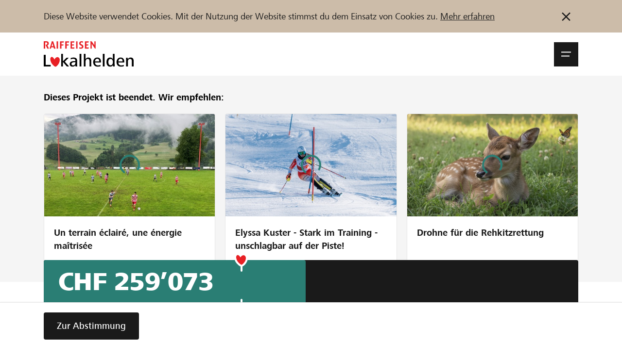

--- FILE ---
content_type: text/html; charset=utf-8
request_url: https://www.lokalhelden.ch/saentis
body_size: 135776
content:
    
                                                
        

















    





    
            
                                                                                                                                                

    












<!doctype html>
<html lang="de">
<head>
    
        <!-- ******************* DEFAULT META BLOCK ********************** -->
        <meta charset="utf-8">
        <meta http-equiv="X-UA-Compatible" content="IE=edge,chrome=1">
        <meta http-equiv="Content-Type" content="text/html; charset=UTF-8" />
        <meta name="viewport" content="width=device-width, initial-scale=1.0, minimum-scale=1.0, maximum-scale=1.0, user-scalable=no">
        <!-- ******************* DEFAULT META BLOCK ********************** -->
    
    <!-- ******************* DOCUMENT TITLE BLOCK ********************** -->
        <title>Bergung des Dampfschiff Säntis - 	Lokalhelden.ch - Crowdfunding von Raiffeisen</title>
    <meta name="title" content="Bergung des Dampfschiff Säntis - 	Lokalhelden.ch - Crowdfunding von Raiffeisen">
    <meta property="og:title" content="Bergung des Dampfschiff Säntis - 	Lokalhelden.ch - Crowdfunding von Raiffeisen">
    <meta name="twitter:card" content="summary_large_image">
    <meta name="twitter:title" content="Bergung des Dampfschiff Säntis - 	Lokalhelden.ch - Crowdfunding von Raiffeisen">

    <!-- ******************* DOCUMENT TITLE BLOCK ********************** -->
    
        



    
    
    <script type="systemjs-importmap">{
    "imports": {
        "dist/": "/projects/default/dist/",
        "theme/": "/projects/default/themes/",
        "snippets/": "/projects/default/templates/snippets/",
        "templates/": "/projects/default/web/",
        "cfm/": "/tycon/modules/crowdfunding/",
        "thirdparty/": "/3rdParty/",
        "lh": "/projects/default/dist/js/lh.79524cf2.js",
        "voting_redirect": "/projects/default/dist/js/voting_redirect.ace0e4c9.js",
        "organizationNew": "/projects/default/dist/js/organizationNew.8c3ea317.js",
        "project": "/projects/default/dist/js/project.f57f5bef.js",
        "projectNew": "/projects/default/dist/js/projectNew.157984e2.js",
        "page": "/projects/default/dist/js/page.4c0adef9.js",
        "pages_list": "/projects/default/dist/js/pages_list.67e8696d.js",
        "user": "/projects/default/dist/js/user.63735f9c.js",
        "userjq": "/projects/default/dist/js/userjq.b7c6f704.js",
        "cfm-equify": "/tycon/modules/crowdfunding/dist/cfm-equify-integration/js/equify-integration.js"
    }
}
</script>

    



            

            

            

            

            

            

            

            

            

            

            

            

            

            

            

            

            

            

            

            

            

            


            

            

            

            

            

            

            

            


            

            


            


            

            

            

            

            

                                
        
    
        <!-- end script compat -->
    <script src="//www.raiffeisen.ch/content/dam/scripts/analytics/lokalhelden/launch-main-lokalhelden.js" async></script>
    <link rel="manifest" href="/manifest.de.json">
    <meta name="theme-color" content="#2e7d74">

    <link rel="apple-touch-icon" href="/projects/default/dist/assets/img/pwa/raiffeisen-lokalhelden-sm.png">

    

    <script type="text/javascript">        
            /**
             * Begin script compat layer
             * */
            window.cfm = {"CF_CURRENCY_CODE":"CHF","CF_CURRENCY_SYMBOL":"CHF","forced_locale":"de_ch"};
            let cfTopics = { };
                        cfTopics.login = 'https://www.lokalhelden.ch/Meta_Login/Login.html';
                                    cfTopics.register = 'https://www.lokalhelden.ch/Registrieren.html';
                        /**
             * import cf script compat
             * contains the project object
             * */
            // Begin deprecated javascript variables
var tyState = {
'topic' : 'tyNavigationTopicID_229'
,'lang' : 'de'
};
        var project = {
        "id" : '12158',
        "link_caption" : 'saentis',
        "path" : '/saentis'
        };
    
                            if (typeof project === 'object') {
                    project.url =  'https://www.lokalhelden.ch/saentis';
                }
                    
    
    
        window.globTyc = {"wg.close_dialog":"Dialog schliessen","wg.anonymously_support":"anonym unterst\u00fctzen","wg.data_copied":"Datensatz erfolgreich kopiert!","wg.data_changed":"Daten wurden ge\u00e4ndert","wg.remove_from_cart":"Wirklich aus Warenkorb entfernen?","wg.added_coupon_success":"Das hat geklappt. Gutschein \u00fcber ###COUPON_TOTAL### hinzugef\u00fcgt.","wg.remove_coupon_error":"Der Gutschein konnte leider nicht entfernt werden. Bitte erneut versuchen.","wg.decrease_quantity":"St\u00fcckzahl verringern","wg.increase_quantity":"St\u00fcckzahl erh\u00f6hen","wg.remove_merci":"Merci entfernen","wg.default_error_msg_actions":"Beim Ausf\u00fchren der Aktion ist ein Fehler aufgetreten. Versuchen Sie es sp\u00e4ter erneut.","wg.entry_save_success":"Eintrag erfolgreich gespeichert.","wg.entry_remove_success":"Eintrag erfolgreich gel\u00f6scht.","wg.entry_show_success":"Eintrag erfolgreich frei geschaltet.","wg.entry_hide_success":"Eintrag erfolgreich ausgeblendet.","wg.notice_funding_types_not_combinable":"Zeit, Material und Geldspenden sind nicht kombinierbar! Bitte t\u00e4tige mehrere Unterst\u00fctzungen.","wg.notice_article_can_not_be_added":"Der Artikel ist vergriffen und kann daher nicht zum Warenkorb hinzugef\u00fcgt werden.","wg.notice_article_can_not_be_added_anymore":"Der Artikel kann nach der Finanzierungsphase nicht mehr in den Warenkorb gelegt werden.","wg.notice_article_can_not_be_added_yet":"Der Artikel kann erst nach Projektstart in den Warenkorb gelegt werden.","wg.error_payment_process":"Beim Zahlungsprozess ist ein Fehler aufgetreten. Bitte erneut versuchen.","wg.error_form_fields_invalid":"Das Formular konnte nicht abgesendet werden. Bitte \u00fcberpr\u00fcfen Sie die folgenden Felder:","wg.error_creating_user":"Beim Erstellen des Nutzers ist ein Problem aufgetreten.","wg.unknown_error":"Bitte gib einen g\u00fcltigen Code ins Eingabefeld ein.","wg.code_could_be_activated":"Abstimmungscode erfolgreich aktiviert.","wg.code_could_be_withdrawn":"Stimme erfolgreich zur\u00fcckgezogen.","wg.code_is_invalid":"Der eingegebene Code ist ung\u00fcltig","wg.code_already_used":"Der eingegebene Code wurde bereits genutzt.","wg.code_not_usable_in_project":"Der eingegebene Code kann f\u00fcr dieses Projekt oder diese Organisation nicht genutzt werden.","wg.page_will_reload":"Die Seite wird neu geladen.","wg.loading":"Wird geladen...","wg.show_more_filter_facets":"Mehr filter anzeigen","wg.show_less_filter_facets":"Weniger Filter anzeigen","word.abort":"Abbrechen","msg.create_project_success_desktop":"Danke f\u00fcr deine Anmeldung. Du kannst deine Projektseite nun vervollst\u00e4ndigen.","msg.create_project_success_mobile":"Danke f\u00fcr deine Anmeldung. Du kannst deine Projektseite nun vervollst\u00e4ndigen.","msg.create_organization_success_desktop":"Danke f\u00fcr deine Anmeldung. Du kannst das Profil deiner Organisation nun vervollst\u00e4ndigen.","msg.create_organization_success_mobile":"Danke f\u00fcr deine Anmeldung. Du kannst das Profil deiner Organisation nun vervollst\u00e4ndigen.","msg.added_project_to_organization_success":"Dein Projekt wurde erfolgreich der Organisation hinzugef\u00fcgt."} || { };
    

                
                    if (typeof project === 'object') {
                        project.incentives = [];
                        project.incentives.push({
                            'id':  'donation_amount_12158',
                            'type': 'reward',
                            'price': 1
                        });
                                                project.incentives.push({
                            'id': '30411',
                            'type': 'reward',
                            'price': 300
                        });
                                                project.incentives.push({
                            'id': '30412',
                            'type': 'reward',
                            'price': 600
                        });
                                                project.incentives.push({
                            'id': '30413',
                            'type': 'reward',
                            'price': 1000
                        });
                                                project.incentives.push({
                            'id': '30414',
                            'type': 'reward',
                            'price': 5000
                        });
                                                project.incentives.push({
                            'id': '30415',
                            'type': 'reward',
                            'price': 10000
                        });
                                            }
                
            
    
        window.appEventData = window.appEventData || [];
    
</script>
    
    <!-- ******************* HEAD STYLE COLLECTION ********************** -->
<link  href="/projects/default/dist/css/lh.fcc444f9.css?v=1768841108" type="text/css" rel="stylesheet"/>
<!-- ******************* HEAD STYLE COLLECTION ********************** -->

    

    
        <!-- // CF Script Compat -->
            

    
        



	


	<meta name="author" content="Silvan Paganini" />
	
<meta name="description" content="Das Dampfschiff Säntis soll in einer weltweit einzigartigen Bergungsmission aus 210m Tiefe geborgen und als historisches Monument präsentiert werden." />
<meta property="og:description" content="Das Dampfschiff Säntis soll in einer weltweit einzigartigen Bergungsmission aus 210m Tiefe geborgen und als historisches Monument präsentiert werden."/>

	<meta property="og:url" content="	    https://www.lokalhelden.ch/saentis
"/>

    
    <meta property="og:image" content="https://www.lokalhelden.ch/media/thumbnails/5cc/6098939829e87f7c66d8c79ead8975cc/0c75e0ea/Werbefilm.png">
    <meta property="twitter:image" content="https://www.lokalhelden.ch/media/thumbnails/5cc/6098939829e87f7c66d8c79ead8975cc/0c75e0ea/Werbefilm.png">
    <meta property="og:image:width" content="1200">
	<meta property="og:image:height" content="630">

                            <meta property="og:video" content="https://youtu.be/cf4RgkgXb5Y">
        <meta property="og:video:secure_url" content="https://youtu.be/cf4RgkgXb5Y">
        <meta property="og:video:type" content="text/html">
        <meta property="og:video:width" content="640" />
        <meta property="og:video:height" content="426" />
        


<meta property="og:type" content="product">

			<link rel="canonical" href="https://www.lokalhelden.ch/Projektdetail.html" />
			<link rel="shortcut icon" href="/media/tyfo103145-6d14e0ee45ec3cf2796f5b0ef50be153/favicon-72x72.png" type="image/png" />
	
    <meta property="fb:app_id" content="447182225474974"/>

    <meta name="og:language" content="de">
    <meta name="og:locale" content="de_CH">
                                    <meta name="og:locale:alternate" content="fr_CH">
                                <meta name="og:locale:alternate" content="it_CH">
            <meta name="apple-mobile-web-app-capable" content="no" />    
</head>
<body class="body  body--project">

<div>
    
    
                        

            

<div class="notification-bar d-none" data-notification-bar data-cookie="head-bar-cookie-info" data-bg="3140">
    <div class="container-xxl container--rds-grid">
        <div class="notification-bar__inner">
            <div class="notification-bar__content tyc">
                <p>Diese Website verwendet Cookies. Mit der Nutzung der Website stimmst du dem Einsatz von Cookies zu. <a target="_blank" rel="noopener noreferrer nofollow" href="https://www.lokalhelden.ch/ueber/cookie-policy.html?newLanguage=de">Mehr erfahren</a></p>            </div>
            <button title="Information nicht mehr anzeigen" type="button" class="notification-bar__button" data-action="close-notification">
                
                                <svg class="icon " data-icon-size="small" data-svg-icon>
            <use href="/projects/default/dist/assets/icons/symbols.66ff8725f29404470c39.svg#icon-close"></use>
        </svg>
    
            </button>
        </div>
    </div>
</div>


                                                        
                
        



                            
                
    <div id="onetime-code-banner"
         class="notification-bar d-none"
         data-ontime-code-notification
         data-bg="6010">
        <div class="loading-container js-code-status-loading"><div class="loader"><span></span><span></span><span></span></div></div>
        <div class="container-xxl container--rds-grid">
            <div class="notification-bar__inner">
                <div class="notification-bar__content">
                    <div class="notification-bar__content d-flex tyc d-none" data-show="code">
                        <span class="caption font-Small-Bold">
                            <span>Abstimmungscode aktiv:</span>
                            <code data-current-code class="font-Small-Bold">
                            
                            </code>
                        </span>

                    </div>
                    <div class="notification-bar__content  tyc" data-show="error">
                        <span class="caption font-Small-Bold">

                                                            <span>
                                    Der eingegebene Code ist ungültig
                                </span>
                            
                                                            <code data-current-code class="font-Small-Bold">
                                                                    </code>
                                <button type="button" class="notification-bar__button px-0 d-none" data-action="open-vote-dialog">
                                    
                                <svg class="icon " data-icon-size="small" data-svg-icon>
            <use href="/projects/default/dist/assets/icons/symbols.66ff8725f29404470c39.svg#icon-edit"></use>
        </svg>
    
                                </button>
                                                    </span>


                    </div>
                    <div class="notification-bar__content tyc d-flex  d-none" data-show="used">
                        <span class="caption font-Small-Bold">
                                                        
                            <span>Der Code wurde bereits für ein Projekt bzw. für eine Organisation verwendet.</span> <a href="">Anzeigen</a>
                                                    </span>
                    </div>
                    <div class="notification-bar__content tyc d-flex  d-none" data-show="confirmed">
                        <span class="caption font-Small-Bold">
                            <span>Deine Stimme wurde bereits abgegeben</span>
                        </span>
                    </div>
                </div>
            </div>
        </div>
    </div>

                

        
        









<header class="site-bar js-header js-nav-wrapper">

        <a class="skip-link sr-only sr-only--focus" href="#main-content">
        Zum Inhalt springen    </a>

    <div class="container-xxl container--rds-grid">
        <div class="site-bar__inner">
                        <a href="https://www.lokalhelden.ch/start.html" class="logo">
                                                                                    <img src="/projects/default/dist/assets/logo/lokalhelden_de.svg" alt="Lokalhelden - Raiffeisen Plattform">
            </a>

                        <div class="site-bar__right">


                                
                <div>

                                        <button aria-expanded="false" role="button" class="site-bar__burger js-nav-open" data-selector="btn/open_nav">
                        <span>
                                <svg class="icon " data-icon-size="small" data-svg-icon>
            <use href="/projects/default/dist/assets/icons/symbols.66ff8725f29404470c39.svg#icon-menu"></use>
        </svg>
    <span class="sr-only">Navigationsmenü öffnen</span></span>
                        <span>
                                <svg class="icon " data-icon-size="small" data-svg-icon>
            <use href="/projects/default/dist/assets/icons/symbols.66ff8725f29404470c39.svg#icon-close"></use>
        </svg>
    <span class="sr-only">Navigationsmenü schliessen</span></span>
                    </button>

                                        <div class="site-bar__flyout js-nav-flyout" aria-hidden="true" aria-modal="false">
                        <div class="container-xxl container--rds-grid">
    <div class="flyout-order">
        <div class="row">

            <div class="col-sm-8">
                                
    
            <ul class="nav nav--level-1 nav--top">
                                                            <li class="nav__li">
                    <a href="https://www.lokalhelden.ch/projekte-organisationen.html" class="nav__link hover-decoration">
                        <span class="nav__caption">Unterstützen</span>
                    </a>
                </li>
                                                            <li class="nav__li">
                    <a href="https://www.lokalhelden.ch/hilfe-support.html" class="nav__link hover-decoration">
                        <span class="nav__caption">Hilfe &amp; Support</span>
                    </a>
                </li>
                                                            <li class="nav__li">
                    <a href="https://www.lokalhelden.ch/blog.html" class="nav__link hover-decoration">
                        <span class="nav__caption">Blog</span>
                    </a>
                </li>
                                                            <li class="nav__li">
                    <a href="https://www.lokalhelden.ch/Partner.html" class="nav__link hover-decoration">
                        <span class="nav__caption">Partner / Raiffeisenbank</span>
                    </a>
                </li>
                    </ul>
    
            </div>

                        <div class="col-sm-4 flyout-order__right">

                
                    
                    
                    
                    <a href="https://www.lokalhelden.ch/Meta_Login/Login.html"
                       class="flyout-order__link"
                       data-action="login"
                       data-selector="action/login_user" data-fwd="/saentis">
                        Anmelden
                    </a>
                    <a href="https://www.lokalhelden.ch/Registrieren.html" class="flyout-order__link" data-selector="action/register_user" data-fwd="/saentis">Registrieren</a>

                            </div>

        </div>

        <div class="row flyout-order--reverse">

            <div class="col-sm-8">

                                

                <form action="https://www.lokalhelden.ch/projekte-organisationen.html">
                    
                    <input type="hidden" name="q" value="crowdindex-d/16">
                    <div class="mytyFormBox mytyFormTextBox mytyFormRequired">
                        <div class="mytyFormLabel form-label">
                            <label for="search_top" data-selector="label/firstname">
                                Projekte und Organisationen finden                            </label>
                        </div>
                        <div class="mytyFormInputGroup">
                            <input name="search" id="search_top" class="mytyFormControl mytyFormRequired" type="text" value="">
                            <div class="mytyFormInputGroup-addon has-submit">
                                <button style="color: var(--c-2130)">
                                    
                                <svg class="icon " data-icon-size="small" data-svg-icon>
            <use href="/projects/default/dist/assets/icons/symbols.66ff8725f29404470c39.svg#icon-search"></use>
        </svg>
    
                                </button>
                            </div>
                        </div>

                    </div>
                </form>
            </div>

            <div class="col-sm-4 flyout-order__right">
                                
                <a href="https://www.lokalhelden.ch/organisation-anlegen.html" class="btn" data-selector="action/start_project">
                    <span class="caption">
                        Jetzt starten                    </span>
                </a>
            </div>

        </div>
    </div>

                    <div class="language-block">
                            <a href="https://www.lokalhelden.ch/saentis" title="de" class="language-block__item is-active"><span class="caption">DE</span></a>
                            <a href="https://www.lokalhelden.ch/fr/saentis" title="fr" class="language-block__item"><span class="caption">FR</span></a>
                            <a href="https://www.lokalhelden.ch/it/saentis" title="it" class="language-block__item"><span class="caption">IT</span></a>
                    </div>
        
</div>                    </div>

                </div>

            </div>

        </div>

    </div>
</header>

<div class="site-shadow js-nav-close"></div>    

        
    
    
    



    



    



    <div data-bg="2180">
        <div class="container-xxl container--rds-grid">
            <div class="row">
                <div class="col">
                    <section class="recommended-bar py-d60">
                        <h3 class="recommended-bar__caption pb-d40">
                                                                                                <strong>Dieses Projekt ist beendet.</strong> Wir empfehlen:
                                                                                    </h3>
                        <div class="swiper" data-slider data-options="{'config':'default'}">
                            <div class="recommended-bar__carousel swiper-wrapper">
                                                                    
                                    <article class="swiper-slide">
                                        <a href="https://www.lokalhelden.ch/champ-du-bois-rebeuvelier" class="card has-border recommended-bar__project">
                                            <div class="card-image obj is-5by3">
                                                <img src="/media/thumbnails/776/de4ac31d22a9cd6559a6e099ad8e3776/2e28ccb7/M%C3%A2ts+Moulin.jpg" data-src="/media/thumbnails/776/de4ac31d22a9cd6559a6e099ad8e3776/2e28ccb7/M%C3%A2ts+Moulin.jpg" alt="Un terrain éclairé, une énergie maîtrisée" class="obj__elem" loading="lazy">
                                                <div class="swiper-lazy-preloader"></div>
                                            </div>
                                            <div class="card-body">
                                                <div class="card-headline recommended-bar__project-caption">
                                                    Un terrain éclairé, une énergie maîtrisée
                                                </div>
                                            </div>
                                        </a>
                                    </article>
                                                                    
                                    <article class="swiper-slide">
                                        <a href="https://www.lokalhelden.ch/unschlagbar-auf-der-piste" class="card has-border recommended-bar__project">
                                            <div class="card-image obj is-5by3">
                                                <img src="/media/thumbnails/ac8/359466a38a33e24f2a86687f1b6c8ac8/2e28ccb7/St.Luc.JPG.jpg" data-src="/media/thumbnails/ac8/359466a38a33e24f2a86687f1b6c8ac8/2e28ccb7/St.Luc.JPG.jpg" alt="Elyssa Kuster - Stark im Training - unschlagbar auf der Piste!" class="obj__elem" loading="lazy">
                                                <div class="swiper-lazy-preloader"></div>
                                            </div>
                                            <div class="card-body">
                                                <div class="card-headline recommended-bar__project-caption">
                                                    Elyssa Kuster - Stark im Training - unschlagbar auf der Piste!
                                                </div>
                                            </div>
                                        </a>
                                    </article>
                                                                    
                                    <article class="swiper-slide">
                                        <a href="https://www.lokalhelden.ch/drohne-fuer-die-rehkitzrettung-1" class="card has-border recommended-bar__project">
                                            <div class="card-image obj is-5by3">
                                                <img src="/media/thumbnails/bdc/66644902456b4bd43fef670d4061fbdc/2e28ccb7/Screenshot+2025-10-02+100216.png.jpg" data-src="/media/thumbnails/bdc/66644902456b4bd43fef670d4061fbdc/2e28ccb7/Screenshot+2025-10-02+100216.png.jpg" alt="Drohne für die Rehkitzrettung" class="obj__elem" loading="lazy">
                                                <div class="swiper-lazy-preloader"></div>
                                            </div>
                                            <div class="card-body">
                                                <div class="card-headline recommended-bar__project-caption">
                                                    Drohne für die Rehkitzrettung
                                                </div>
                                            </div>
                                        </a>
                                    </article>
                                                            </div>
                        </div>

                                            </section>
                </div>
            </div>
        </div>
    </div>
<!-- ******************* HEAD STYLE COLLECTION ********************** -->
<link  href="/projects/default/dist/css/lh.fcc444f9.css?v=1768841108" type="text/css" rel="stylesheet"/>
<!-- ******************* HEAD STYLE COLLECTION ********************** -->

                    <header class="teaser project-teaser">
    <div class="project-teaser-info">
        <div class="project-teaser-info__badge container-xxl container--rds-grid">
</div><button type="button" class="project-teaser-info__video btn-play d-none d-md-flex" data-action="open-a11yDialog" data-template="video_12158">
                                <svg class="icon " data-icon-size="xlarge" data-svg-icon>
            <use href="/projects/default/dist/assets/icons/symbols.66ff8725f29404470c39.svg#icon-play-video"></use>
        </svg>
    </button><div class="container-xxl container--rds-grid">
        <div class="project-teaser-info__title is-teaser-bg">
                                        
                <h1 class="font-Hero200 break-word-sm">
            Bergung des Dampfschiff Säntis
        </h1>
        

                    <div class="font-Standard-Bold">
                Ein Projekt aus der Region der
                <a href="https://www.lokalhelden.ch/rb/neukirch-romanshorn" title="Raiffeisenbank Neukirch-Romanshorn" class="is-current hover-decoration">
                    Raiffeisenbank Neukirch-Romanshorn
                </a>
            </div>
            </div>
</div>
    </div>
    <div class="project-teaser-bg" data-id="111789">

                    <button type="button" class="btn-play project-teaser-info__video d-md-none" data-action="open-a11yDialog" data-template="video_12158">
                
                                <svg class="icon " data-icon-size="xlarge" data-svg-icon>
            <use href="/projects/default/dist/assets/icons/symbols.66ff8725f29404470c39.svg#icon-play-video"></use>
        </svg>
    
            </button>
            </div>



            <template id="video_12158" data-title="Bergung des Dampfschiff Säntis" data-modifier="is-full">
            <article class="card card--video-player">
                <div class="card-body">
                    <div class="card-video">
                        <div class="pt-d40">
                                
                            	        <div class="obj is-16by9">
			<iframe width="768" height="432" src="https://www.youtube.com/embed/cf4RgkgXb5Y?feature=oembed&rel=0&autoplay=1&auto_play=1" frameborder="0" allow="accelerometer; autoplay; clipboard-write; encrypted-media; gyroscope; picture-in-picture; web-share" referrerpolicy="strict-origin-when-cross-origin" allowfullscreen title="Projekt Dampfschiff Säntis"></iframe>
		</div>
	                        </div>
                    </div>
                </div>
            </article>
        </template>

    </header>

    
                        
                                            
                                            
                                            
                                                

<section id="project-header-info-block" class="project-header-info-block">
    <div class="project-teaser_text">
    <div class="container-xxl container--rds-grid">
                <div data-readmore>
            <div id="projectAdapter-teaser_text" class="tyc line-clamp test-line-clamp" data-readmore-text>
                <p>Am 02. Mai 1933 wurde das Bodensee-Dampfschiff (DS) «Säntis» im Bodensee versenkt. 2023 jährt sich dieser Akt zum 90. Mal. Das Wrack des Dampfschiffs wurde 2013 bei Vermessungsarbeiten auf dem Grund des Bodensees wiedergefunden in rund 210 Metern Tiefe. Das Dampfschiff «Säntis» wurde 1892 gebaut.  </p><p>Dieses Wrack soll nun in einer weltweit einzigartigen Bergungsmission aus der Tiefe geborgen werden. Schlussendlich soll das Schiff als historisches Monument für die gesamte Bodenseeschifffahrt  ausgestellt werden.</p>
            </div>
            <button type="button"
                    class="btn btn--link has-text-width m0 justify-flex-start d-none"
                    aria-hidden="true"
                    aria-controls="projectAdapter-teaser_text"
                    aria-expanded="true"
                    data-readmore-btn
            >
                Mehr erfahren            </button>
        </div>
    </div>
</div>
    <div class="project-progress">
    <div class="container-xxl container--rds-grid">
                
        <div class="progress progress--lg has-amount">
    <div class="progress__bg">
        <div class="progress__amount" data-refresh="total_funding">
                                                                CHF 259’073        </div>
                                <div class="progress__value" style="--progress-value-width: 49%;" data-refresh="total_funding_percent"></div>
                                                            <div class="progress__gap progress__gap--lg"
             style="--progress-gap-left-position: calc(37% + (var(--progress-gap-wrap-width) * var(--progress-gap-wrap-pos-factor,1.5) ));">
            <div class="progress__icon"></div>
        </div>
            </div>
</div>
    </div>
</div>
                <section id="project-numbers" class="project-numbers container-xxl container--rds-grid">
                                    

            
            
                    

    <div class="project-statisic pt-d60">
                    <input id="toggle_project_statistic_12158" type="checkbox" data-statistic-toggle>
            <label class="alert__button" for="toggle_project_statistic_12158" data-statistic-label>
                <span class="alert__button--caption caption">
                                                                    Mindestbetrag erreicht
                                    </span>
                <span class="alert__button--icon">
                    
                                <svg class="icon " data-icon-size="tiny" data-svg-icon>
            <use href="/projects/default/dist/assets/icons/symbols.66ff8725f29404470c39.svg#icon-i"></use>
        </svg>
    
                </span>
            </label>
            <div data-statistic-block>
                    <div class="statistic-bar">
                        <div class="statistic-bar__item" data-name="threshold">
                <div class="statistic-bar__value">
                    
                                <svg class="icon " data-icon-size="tiny" data-svg-icon>
            <use href="/projects/default/dist/assets/icons/symbols.66ff8725f29404470c39.svg#icon-heart"></use>
        </svg>
                        <span class="value" aria-labelledby="item-label-threshold">CHF 196’000</span>
                </div>
                <div class="statistic-bar__title">
                    <span class="caption" id="item-label-threshold">Mindestbetrag</span>
                                            <button type="button" class="alert__button"
                                data-action="open-a11yDialog"
                                data-template="info_dialog_threshold">
                            <span class="alert__button--icon">
                            
                                <svg class="icon " data-icon-size="tiny" data-svg-icon>
            <use href="/projects/default/dist/assets/icons/symbols.66ff8725f29404470c39.svg#icon-i"></use>
        </svg>
    
                            </span>
                        </button>
                                                                                    </div>

            </div>

                    <div class="statistic-bar__item" data-name="target">
                <div class="statistic-bar__value">
                                        <span class="value" aria-labelledby="item-label-target">CHF 522’000</span>
                </div>
                <div class="statistic-bar__title">
                    <span class="caption" id="item-label-target">Wunschbetrag</span>
                                            <button type="button" class="alert__button"
                                data-action="open-a11yDialog"
                                data-template="info_dialog_target">
                            <span class="alert__button--icon">
                            
                                <svg class="icon " data-icon-size="tiny" data-svg-icon>
            <use href="/projects/default/dist/assets/icons/symbols.66ff8725f29404470c39.svg#icon-i"></use>
        </svg>
    
                            </span>
                        </button>
                                                                                    </div>

            </div>

                    <div class="statistic-bar__item" data-name="supports">
                <div class="statistic-bar__value">
                                        <span class="value" aria-labelledby="item-label-supports">114</span>
                </div>
                <div class="statistic-bar__title">
                    <span class="caption" id="item-label-supports">Unterstützungen</span>
                                    </div>

            </div>

            </div>

                            <template id="info_dialog_threshold" data-title="Mindestbetrag"><article class="card card--dialog"><div class="card-body pt-d80 pb-d80"><div class="card-content"><div class="tyc"><p>Wird mittels Crowdfunding genügend Geld für die minimale Finanzierungsschwelle gesammelt wird das Schiff mittels Plan B (Heben mit offenen Hebesäcke) vom Grund gehoben.</p><p><strong>Kosten Plan B – Bergen mit Hebesäcken	 </strong><br>Zwei Wochen Bergeschiff .................wird von der SBS gestellt.<br>12 Hebesäcke.....................................CHF   43'000.-<br>Pressluftschläuche............................CHF   10'000.-<br>Stahlbau..............................................CHF   20'000.-<br>Schiff abdecken.................................CHF   20'000.-<br>Seile und Winden...............................CHF   10'000.-<br>Gerüst stellen.....................................CHF   18'000.-<br>Sandstrahlen......................................CHF   50'000.-<br>Farbe..................................................CHF   25'000.-<br><strong>Total Kosten Plan B ........................CHF 196’000.-</strong></p></div></div></div></article></template>
                        
                            <template id="info_dialog_target" data-title="Wunschbetrag"><article class="card card--dialog"><div class="card-body pt-d80 pb-d80"><div class="card-content"><div class="tyc"><p>Die sicherere, jedoch aufwendigere und teurere Variante, ist die bei der mit Litzenhebern gearbeitet wird (Plan A). </p><p>Kosten Plan A – Bergen mit Litzenheber <br>Drei Wochen MF Euregia..................wird von der SBS gestellt.<br>Litzenhebetechnik.............................CHF 370'000.-<br>Schwerlastkran..................................CHF 173'000.-<br>Acht Hebesäcke.................................CHF   29'000.-<br>Platz vorbereiten für Kran.................CHF   20'000.-<br>Seile und Winden...............................CHF   10'000.-<br>Gerüst  stellen.....................................CHF   18'000.-<br>Sandstrahlen.......................................CHF   50'000.-<br>Farbe für DS Säntis.............................CHF   25'000.-<br><strong>Total Kosten Plan A.........................CHF 522’000.-</strong></p></div></div></div></article></template>
                        






                    </div>
            </div>
        </section>
                        </section>


        
<main id="main-project" class="pt-d60 pb-d80">
                                                


                <section id="project-rewards" data-bg="2180">
        <div class="container-xxl container--rds-grid">
            <div class="row">
                <div class="col ">
                    


                                                

    
                        
                                 

        <div class="row">
        <div class="col col-md-8">
            <h2 class="pt-d80 font-T300">
                                                                                                Nachfolgende Unterstützungen konnten am Projekt gewählt werden
                    
                            </h2>
        </div>
    </div>

    <nav class="pt-d60 tab-bar-nav" data-tab-bar="horizontal">
        <div class="tab-bar-container" data-scroll>
            <ul class="tab-bar no-slide" data-tab-list role="tablist">
                                                                                                <li class="tab-bar__item" data-tab>
                        <button class="tab-bar__btn active is-active" id="btn-incentives-reward"
                                data-action="tab"
                                data-tab-btn
                                data-bs-target="#tab-incentives-reward"
                                type="button"
                                role="tab"
                                data-selector="btn/tab-incentives-reward"
                                aria-controls="tab-incentives-reward"
                                aria-selected="true">
                            <span class="tab-bar__caption">Geld</span>
                            <span class="tab-bar__caption-hover" aria-hidden="true">Geld</span>
                        </button>
                    </li>
                                <li class="tab-bar__slider d-none" data-tab-slider aria-hidden="true"></li>
            </ul>
        </div>
    </nav>

    <div class="tab-content" id="nav-tabContent">
                    <div class="tab-pane fade  show active" id="tab-incentives-reward" role="tabpanel" aria-labelledby="btn-incentives-reward">
                <section class="incentives position-relative pt-d60 pb-d80" data-type="reward">
                    <div class="incentives-grid">
                        <div class="row g-s30">
                                                                                                <div class="col-xs-12 col-md-4 col-xl-3">
                                        




        



    <article
            class="card card--donation has-border  is-disabled"
                            data-id="donation_amount_12158"
                            data-selector="section/card-free-amount"
            data-role="card-incentive"
            data-options="{'type':''donation'','status':','selected':'false'}"
    >
        <div class="card-body pb-d40">
            <header class="card__header has-info-btn">
                <h1 class="card-headline">
                    Freie Unterstützung
                </h1>
            </header>
            <div class="card__text">
                <div class="tyc font-Small">Unterstütze mit einem freien Betrag.&nbsp;</div>
            </div>
        </div>
        <div class="card-footer">
            <div class="mytyFormBox mytyFormDonationBox mytyFormTextBox mytyFormBoxBig" data-c-active="2010">
                <div class="mytyFormLabel form-label">
                    <label for="donation_amount_12158" data-selector="label/free-amount" style="--myty-form-label-color: var(--c-2130); --myty-form-label-color-disabled: var(--c-2130);">
                                                                                Freier Betrag
                                            </label>
                                            <span class="font-Small-Bold d-block badge__inner" data-text="not_available_text" aria-hidden="true">Nicht mehr verfügbar</span>                </div>
                <div class="mytyFormInputGroup">
                                    <input class="mytyFormControl is-disabled" data-role="freeAmount" data-selector="input/free-amount" data-bind="incentive-donation_amount_12158" type="text" id="donation_amount_12158" name="donation_amount_12158" placeholder="ab CHF 5" disabled style="--myty-form-control-color-disabled: var(--c-2130); --myty-form-control-color-disabled: var(--c-2130); --myty-form-control-bg: var(--c-2170);">
                    <div class="mytyFormInputGroup-addon has-submit">
                        <button class="btn btn--sharing btn--icon-only d-none" data-action="remove-free-amount" data-if="incentive-donation_amount_12158" data-options="{'condition':'!'}">
                                <svg class="icon " data-icon-size="xsmall" data-svg-icon>
            <use href="/projects/default/dist/assets/icons/symbols.66ff8725f29404470c39.svg#icon-delete"></use>
        </svg>
    </button>
                    </div>
                                </div>
            </div>
        </div>
    </article>


                                    </div>
                                                                                                    <div class="col-xs-12 col-md-4 col-xl-3">
                                                                                    
        
    
    
    
    


    

<article
        class="card card--incentive incentive has-border is-disabled"
        data-action="handle-incentive-single"
        data-id="30411"
        data-options="{'id':'30411','type':'reward','status':'disabled','phase':'not_available_anymore'}"
        aria-controls="incentive-30411"
        data-role="card-incentive"
        data-selector="section/card-incentive-reward/requires-address"
>
    <div class="card-body pb-d40">
        <header class="card__header has-info-btn">
            <h1 class="card-headline">
                Einladung zu einer Werftführung bei der SBS AG
            </h1>
            <button type="button" class="alert__button card-btn-i" data-action="open-a11yDialog" data-options="{'id':30411, 'type': 'incentive' }" data-template="incentive_detail_30411" data-id="30411">
                <span class="alert__button--icon">
                    
                                <svg class="icon " data-icon-size="info" data-svg-icon>
            <use href="/projects/default/dist/assets/icons/symbols.66ff8725f29404470c39.svg#icon-i"></use>
        </svg>
    
                </span>
            </button>
        </header>
    </div>
    <footer class="card-footer">
                            <div class="incentive__limits">
                                                                    <div class="card-status incentive__limited">
                        <span class="caption">
                            Nicht mehr verfügbar
                        </span>
                    </div>
                                <div id="label-incentive-multiselect-quantity-30411" class="card-status d-none" data-if="incentive-30411" data-options="{'condition':'!0'}">
                    Anzahl                </div>
            </div>
        
        <div class="pb-d40">
                        <div class="incentive__price-row">
                                <div class="card-price incentive__price">
                                            <span class="unit">CHF</span>&nbsp;<span class="value" id="priceSum-30411">300.00</span>                                    </div>
            
                <div class="card-amount incentive__amount d-none"
                     aria-labelledby="label-incentive-multiselect-quantity-30411"
                     data-if="incentive-30411" data-options="{'condition':'!0'}"                >
                    <span class="incentive__amount-value font-N300" data-bind="incentive-30411">0</span>
                    <button type="button" class="incentive__amount-edit" data-action="open-a11yDialog" data-options="{'id':30411, 'type': 'incentive' }" data-template="incentive_detail_30411" data-id="30411">
                       
                                <svg class="icon " data-icon-size="small" data-svg-icon>
            <use href="/projects/default/dist/assets/icons/symbols.66ff8725f29404470c39.svg#icon-edit"></use>
        </svg>
    
                    </button>
                </div>
            </div>
        </div>
    </footer>
</article>

<template id="incentive_detail_30411" data-title="Geld" data-modifier="dialog--incentive">
    <article class="card card--dialog has-image">
        <header class="card__header">
            <h1 class="card-headline">
                Einladung zu einer Werftführung bei der SBS AG
            </h1>
             <div class="card-price incentive__price"> <span class="unit">CHF</span>&nbsp;<span class="value" id="priceSum-30411">300.00</span> </div> 
        </header>
        <div class="card-body pt-d80 pb-d80">
                            <div class="card-image">
                                        <img src="/media/thumbnails/16b/ba02b06d22ba1c7abba1516e4a0c716b/5266cc70/Werftf%C3%BChrung+v2.jpg"
                         srcset="/media/thumbnails/16b/ba02b06d22ba1c7abba1516e4a0c716b/4c1b7754/Werftf%C3%BChrung+v2.jpg 320w, /media/thumbnails/16b/ba02b06d22ba1c7abba1516e4a0c716b/359fd3a3/Werftf%C3%BChrung+v2.jpg 480w, /media/thumbnails/16b/ba02b06d22ba1c7abba1516e4a0c716b/48420a48/Werftf%C3%BChrung+v2.jpg 640w,  /media/thumbnails/16b/ba02b06d22ba1c7abba1516e4a0c716b/ea9b043a/Werftf%C3%BChrung+v2.jpg 768w, /media/thumbnails/16b/ba02b06d22ba1c7abba1516e4a0c716b/5266cc70/Werftf%C3%BChrung+v2.jpg 920w"
                         sizes="(max-width: 768px) 100vw, 75vw"
                         alt="Einladung zu einer Werftführung bei der SBS AG"
                         style="display: block;"
                    >
                </div>
                                        <div class="card-content">
                    <div class="tyc">
                    <p>Einladung zu einer Werftführung bei der SBS AG an der Friedrichshafnerstrasse 45, 8590 Romanshorn</p>
                    </div>
                </div>
                                                    <div class="card-date">
                    <span class="caption">
                        Lieferzeitpunkt:                    </span>
                    <span class="value">Dezember 2023</span>
                </div>
                    </div>

                    </article>
</template>                                                                            </div>
                                                                    <div class="col-xs-12 col-md-4 col-xl-3">
                                                                                    
        
    
    
    
    


    

<article
        class="card card--incentive incentive has-border is-disabled"
        data-action="handle-incentive-single"
        data-id="30412"
        data-options="{'id':'30412','type':'reward','status':'disabled','phase':'not_available_anymore'}"
        aria-controls="incentive-30412"
        data-role="card-incentive"
        data-selector="section/card-incentive-reward/requires-address"
>
    <div class="card-body pb-d40">
        <header class="card__header has-info-btn">
            <h1 class="card-headline">
                Exklusives T-Shirt mit dem Logo der Säntisbergungsmission
            </h1>
            <button type="button" class="alert__button card-btn-i" data-action="open-a11yDialog" data-options="{'id':30412, 'type': 'incentive' }" data-template="incentive_detail_30412" data-id="30412">
                <span class="alert__button--icon">
                    
                                <svg class="icon " data-icon-size="info" data-svg-icon>
            <use href="/projects/default/dist/assets/icons/symbols.66ff8725f29404470c39.svg#icon-i"></use>
        </svg>
    
                </span>
            </button>
        </header>
    </div>
    <footer class="card-footer">
                            <div class="incentive__limits">
                                                                    <div class="card-status incentive__limited">
                        <span class="caption">
                            Nicht mehr verfügbar
                        </span>
                    </div>
                                <div id="label-incentive-multiselect-quantity-30412" class="card-status d-none" data-if="incentive-30412" data-options="{'condition':'!0'}">
                    Anzahl                </div>
            </div>
        
        <div class="pb-d40">
                        <div class="incentive__price-row">
                                <div class="card-price incentive__price">
                                            <span class="unit">CHF</span>&nbsp;<span class="value" id="priceSum-30412">600.00</span>                                    </div>
            
                <div class="card-amount incentive__amount d-none"
                     aria-labelledby="label-incentive-multiselect-quantity-30412"
                     data-if="incentive-30412" data-options="{'condition':'!0'}"                >
                    <span class="incentive__amount-value font-N300" data-bind="incentive-30412">0</span>
                    <button type="button" class="incentive__amount-edit" data-action="open-a11yDialog" data-options="{'id':30412, 'type': 'incentive' }" data-template="incentive_detail_30412" data-id="30412">
                       
                                <svg class="icon " data-icon-size="small" data-svg-icon>
            <use href="/projects/default/dist/assets/icons/symbols.66ff8725f29404470c39.svg#icon-edit"></use>
        </svg>
    
                    </button>
                </div>
            </div>
        </div>
    </footer>
</article>

<template id="incentive_detail_30412" data-title="Geld" data-modifier="dialog--incentive">
    <article class="card card--dialog has-image">
        <header class="card__header">
            <h1 class="card-headline">
                Exklusives T-Shirt mit dem Logo der Säntisbergungsmission
            </h1>
             <div class="card-price incentive__price"> <span class="unit">CHF</span>&nbsp;<span class="value" id="priceSum-30412">600.00</span> </div> 
        </header>
        <div class="card-body pt-d80 pb-d80">
                            <div class="card-image">
                                        <img src="/media/thumbnails/395/68d4620b3a05fdfc1f444d6956833395/5266cc70/T-Shirt+Crowdfunding.jpg"
                         srcset="/media/thumbnails/395/68d4620b3a05fdfc1f444d6956833395/4c1b7754/T-Shirt+Crowdfunding.jpg 320w, /media/thumbnails/395/68d4620b3a05fdfc1f444d6956833395/359fd3a3/T-Shirt+Crowdfunding.jpg 480w, /media/thumbnails/395/68d4620b3a05fdfc1f444d6956833395/48420a48/T-Shirt+Crowdfunding.jpg 640w,  /media/thumbnails/395/68d4620b3a05fdfc1f444d6956833395/ea9b043a/T-Shirt+Crowdfunding.jpg 768w, /media/thumbnails/395/68d4620b3a05fdfc1f444d6956833395/5266cc70/T-Shirt+Crowdfunding.jpg 920w"
                         sizes="(max-width: 768px) 100vw, 75vw"
                         alt="Exklusives T-Shirt mit dem Logo der Säntisbergungsmission"
                         style="display: block;"
                    >
                </div>
                                        <div class="card-content">
                    <div class="tyc">
                    <p>Exklusives T-Shirt mit dem Logo der Säntisbergungsmission</p>
                    </div>
                </div>
                                                    <div class="card-date">
                    <span class="caption">
                        Lieferzeitpunkt:                    </span>
                    <span class="value">Dezember 2023</span>
                </div>
                    </div>

                    </article>
</template>                                                                            </div>
                                                                    <div class="col-xs-12 col-md-4 col-xl-3">
                                                                                    
        
    
    
    
    


    

<article
        class="card card--incentive incentive has-border is-disabled"
        data-action="handle-incentive-single"
        data-id="30413"
        data-options="{'id':'30413','type':'reward','status':'disabled','phase':'not_available_anymore'}"
        aria-controls="incentive-30413"
        data-role="card-incentive"
        data-selector="section/card-incentive-reward/requires-address"
>
    <div class="card-body pb-d40">
        <header class="card__header has-info-btn">
            <h1 class="card-headline">
                Ein exklusives Unterwasserbild des Wracks (Nummeriert, gerahmt und signiert vom Team)
            </h1>
            <button type="button" class="alert__button card-btn-i" data-action="open-a11yDialog" data-options="{'id':30413, 'type': 'incentive' }" data-template="incentive_detail_30413" data-id="30413">
                <span class="alert__button--icon">
                    
                                <svg class="icon " data-icon-size="info" data-svg-icon>
            <use href="/projects/default/dist/assets/icons/symbols.66ff8725f29404470c39.svg#icon-i"></use>
        </svg>
    
                </span>
            </button>
        </header>
    </div>
    <footer class="card-footer">
                            <div class="incentive__limits">
                                                                    <div class="card-status incentive__limited">
                        <span class="caption">
                            Nicht mehr verfügbar
                        </span>
                    </div>
                                <div id="label-incentive-multiselect-quantity-30413" class="card-status d-none" data-if="incentive-30413" data-options="{'condition':'!0'}">
                    Anzahl                </div>
            </div>
        
        <div class="pb-d40">
                        <div class="incentive__price-row">
                                <div class="card-price incentive__price">
                                            <span class="unit">CHF</span>&nbsp;<span class="value" id="priceSum-30413">1’000.00</span>                                    </div>
            
                <div class="card-amount incentive__amount d-none"
                     aria-labelledby="label-incentive-multiselect-quantity-30413"
                     data-if="incentive-30413" data-options="{'condition':'!0'}"                >
                    <span class="incentive__amount-value font-N300" data-bind="incentive-30413">0</span>
                    <button type="button" class="incentive__amount-edit" data-action="open-a11yDialog" data-options="{'id':30413, 'type': 'incentive' }" data-template="incentive_detail_30413" data-id="30413">
                       
                                <svg class="icon " data-icon-size="small" data-svg-icon>
            <use href="/projects/default/dist/assets/icons/symbols.66ff8725f29404470c39.svg#icon-edit"></use>
        </svg>
    
                    </button>
                </div>
            </div>
        </div>
    </footer>
</article>

<template id="incentive_detail_30413" data-title="Geld" data-modifier="dialog--incentive">
    <article class="card card--dialog has-image">
        <header class="card__header">
            <h1 class="card-headline">
                Ein exklusives Unterwasserbild des Wracks (Nummeriert, gerahmt und signiert vom Team)
            </h1>
             <div class="card-price incentive__price"> <span class="unit">CHF</span>&nbsp;<span class="value" id="priceSum-30413">1’000.00</span> </div> 
        </header>
        <div class="card-body pt-d80 pb-d80">
                            <div class="card-image">
                                        <img src="/media/thumbnails/e5d/e4278b3dcaf01c7c7440bf21a9defe5d/5266cc70/Folie2.jpg"
                         srcset="/media/thumbnails/e5d/e4278b3dcaf01c7c7440bf21a9defe5d/4c1b7754/Folie2.jpg 320w, /media/thumbnails/e5d/e4278b3dcaf01c7c7440bf21a9defe5d/359fd3a3/Folie2.jpg 480w, /media/thumbnails/e5d/e4278b3dcaf01c7c7440bf21a9defe5d/48420a48/Folie2.jpg 640w,  /media/thumbnails/e5d/e4278b3dcaf01c7c7440bf21a9defe5d/ea9b043a/Folie2.jpg 768w, /media/thumbnails/e5d/e4278b3dcaf01c7c7440bf21a9defe5d/5266cc70/Folie2.jpg 920w"
                         sizes="(max-width: 768px) 100vw, 75vw"
                         alt="Ein exklusives Unterwasserbild des Wracks (Nummeriert, gerahmt und signiert vom Team)"
                         style="display: block;"
                    >
                </div>
                                        <div class="card-content">
                    <div class="tyc">
                    <p>Ein exklusives Unterwasserbild des Wracks (Nummeriert, gerahmt und signiert vom Team)</p>
                    </div>
                </div>
                                                    <div class="card-date">
                    <span class="caption">
                        Lieferzeitpunkt:                    </span>
                    <span class="value">Dezember 2023</span>
                </div>
                    </div>

                    </article>
</template>                                                                            </div>
                                                                    <div class="col-xs-12 col-md-4 col-xl-3">
                                                                                    
        
    
    
    
    


    

<article
        class="card card--incentive incentive has-border is-disabled"
        data-action="handle-incentive-single"
        data-id="30414"
        data-options="{'id':'30414','type':'reward','status':'disabled','phase':'not_available_anymore'}"
        aria-controls="incentive-30414"
        data-role="card-incentive"
        data-selector="section/card-incentive-reward/requires-address"
>
    <div class="card-body pb-d40">
        <header class="card__header has-info-btn">
            <h1 class="card-headline">
                Vortrag des Projekts an einem Ort ihrer Wahl
            </h1>
            <button type="button" class="alert__button card-btn-i" data-action="open-a11yDialog" data-options="{'id':30414, 'type': 'incentive' }" data-template="incentive_detail_30414" data-id="30414">
                <span class="alert__button--icon">
                    
                                <svg class="icon " data-icon-size="info" data-svg-icon>
            <use href="/projects/default/dist/assets/icons/symbols.66ff8725f29404470c39.svg#icon-i"></use>
        </svg>
    
                </span>
            </button>
        </header>
    </div>
    <footer class="card-footer">
                            <div class="incentive__limits">
                                                                    <div class="card-status incentive__limited">
                        <span class="caption">
                            Nicht mehr verfügbar
                        </span>
                    </div>
                                <div id="label-incentive-multiselect-quantity-30414" class="card-status d-none" data-if="incentive-30414" data-options="{'condition':'!0'}">
                    Anzahl                </div>
            </div>
        
        <div class="pb-d40">
                        <div class="incentive__price-row">
                                <div class="card-price incentive__price">
                                            <span class="unit">CHF</span>&nbsp;<span class="value" id="priceSum-30414">5’000.00</span>                                    </div>
            
                <div class="card-amount incentive__amount d-none"
                     aria-labelledby="label-incentive-multiselect-quantity-30414"
                     data-if="incentive-30414" data-options="{'condition':'!0'}"                >
                    <span class="incentive__amount-value font-N300" data-bind="incentive-30414">0</span>
                    <button type="button" class="incentive__amount-edit" data-action="open-a11yDialog" data-options="{'id':30414, 'type': 'incentive' }" data-template="incentive_detail_30414" data-id="30414">
                       
                                <svg class="icon " data-icon-size="small" data-svg-icon>
            <use href="/projects/default/dist/assets/icons/symbols.66ff8725f29404470c39.svg#icon-edit"></use>
        </svg>
    
                    </button>
                </div>
            </div>
        </div>
    </footer>
</article>

<template id="incentive_detail_30414" data-title="Geld" data-modifier="dialog--incentive">
    <article class="card card--dialog has-image">
        <header class="card__header">
            <h1 class="card-headline">
                Vortrag des Projekts an einem Ort ihrer Wahl
            </h1>
             <div class="card-price incentive__price"> <span class="unit">CHF</span>&nbsp;<span class="value" id="priceSum-30414">5’000.00</span> </div> 
        </header>
        <div class="card-body pt-d80 pb-d80">
                            <div class="card-image">
                                        <img src="/media/thumbnails/fa1/83e3c36928547d432639a6b325331fa1/5266cc70/Vortrag.JPG"
                         srcset="/media/thumbnails/fa1/83e3c36928547d432639a6b325331fa1/4c1b7754/Vortrag.JPG 320w, /media/thumbnails/fa1/83e3c36928547d432639a6b325331fa1/359fd3a3/Vortrag.JPG 480w, /media/thumbnails/fa1/83e3c36928547d432639a6b325331fa1/48420a48/Vortrag.JPG 640w,  /media/thumbnails/fa1/83e3c36928547d432639a6b325331fa1/ea9b043a/Vortrag.JPG 768w, /media/thumbnails/fa1/83e3c36928547d432639a6b325331fa1/5266cc70/Vortrag.JPG 920w"
                         sizes="(max-width: 768px) 100vw, 75vw"
                         alt="Vortrag des Projekts an einem Ort ihrer Wahl"
                         style="display: block;"
                    >
                </div>
                                        <div class="card-content">
                    <div class="tyc">
                    <p>Vortrag des Projekts an einem Ort ihrer Wahl (nur in der Schweiz und in deutsch oder englisch).</p>
                    </div>
                </div>
                                                    <div class="card-date">
                    <span class="caption">
                        Lieferzeitpunkt:                    </span>
                    <span class="value">Dezember 2023</span>
                </div>
                    </div>

                    </article>
</template>                                                                            </div>
                                                                    <div class="col-xs-12 col-md-4 col-xl-3">
                                                                                    
        
    
    
    
    


    

<article
        class="card card--incentive incentive has-border is-disabled"
        data-action="handle-incentive-single"
        data-id="30415"
        data-options="{'id':'30415','type':'reward','status':'disabled','phase':'not_available_anymore'}"
        aria-controls="incentive-30415"
        data-role="card-incentive"
        data-selector="section/card-incentive-reward/requires-address"
>
    <div class="card-body pb-d40">
        <header class="card__header has-info-btn">
            <h1 class="card-headline">
                Einladung für eine exklusive Führung am Tag der Bergung
            </h1>
            <button type="button" class="alert__button card-btn-i" data-action="open-a11yDialog" data-options="{'id':30415, 'type': 'incentive' }" data-template="incentive_detail_30415" data-id="30415">
                <span class="alert__button--icon">
                    
                                <svg class="icon " data-icon-size="info" data-svg-icon>
            <use href="/projects/default/dist/assets/icons/symbols.66ff8725f29404470c39.svg#icon-i"></use>
        </svg>
    
                </span>
            </button>
        </header>
    </div>
    <footer class="card-footer">
                            <div class="incentive__limits">
                                                                    <div class="card-status incentive__limited">
                        <span class="caption">
                            Nicht mehr verfügbar
                        </span>
                    </div>
                                <div id="label-incentive-multiselect-quantity-30415" class="card-status d-none" data-if="incentive-30415" data-options="{'condition':'!0'}">
                    Anzahl                </div>
            </div>
        
        <div class="pb-d40">
                        <div class="incentive__price-row">
                                <div class="card-price incentive__price">
                                            <span class="unit">CHF</span>&nbsp;<span class="value" id="priceSum-30415">10’000.00</span>                                    </div>
            
                <div class="card-amount incentive__amount d-none"
                     aria-labelledby="label-incentive-multiselect-quantity-30415"
                     data-if="incentive-30415" data-options="{'condition':'!0'}"                >
                    <span class="incentive__amount-value font-N300" data-bind="incentive-30415">0</span>
                    <button type="button" class="incentive__amount-edit" data-action="open-a11yDialog" data-options="{'id':30415, 'type': 'incentive' }" data-template="incentive_detail_30415" data-id="30415">
                       
                                <svg class="icon " data-icon-size="small" data-svg-icon>
            <use href="/projects/default/dist/assets/icons/symbols.66ff8725f29404470c39.svg#icon-edit"></use>
        </svg>
    
                    </button>
                </div>
            </div>
        </div>
    </footer>
</article>

<template id="incentive_detail_30415" data-title="Geld" data-modifier="dialog--incentive">
    <article class="card card--dialog has-image">
        <header class="card__header">
            <h1 class="card-headline">
                Einladung für eine exklusive Führung am Tag der Bergung
            </h1>
             <div class="card-price incentive__price"> <span class="unit">CHF</span>&nbsp;<span class="value" id="priceSum-30415">10’000.00</span> </div> 
        </header>
        <div class="card-body pt-d80 pb-d80">
                            <div class="card-image">
                                        <img src="/media/thumbnails/0ac/a7d0b3cf3aa25dcfd4f061dc0fdd60ac/5266cc70/Folie1.jpg"
                         srcset="/media/thumbnails/0ac/a7d0b3cf3aa25dcfd4f061dc0fdd60ac/4c1b7754/Folie1.jpg 320w, /media/thumbnails/0ac/a7d0b3cf3aa25dcfd4f061dc0fdd60ac/359fd3a3/Folie1.jpg 480w, /media/thumbnails/0ac/a7d0b3cf3aa25dcfd4f061dc0fdd60ac/48420a48/Folie1.jpg 640w,  /media/thumbnails/0ac/a7d0b3cf3aa25dcfd4f061dc0fdd60ac/ea9b043a/Folie1.jpg 768w, /media/thumbnails/0ac/a7d0b3cf3aa25dcfd4f061dc0fdd60ac/5266cc70/Folie1.jpg 920w"
                         sizes="(max-width: 768px) 100vw, 75vw"
                         alt="Einladung für eine exklusive Führung am Tag der Bergung"
                         style="display: block;"
                    >
                </div>
                                        <div class="card-content">
                    <div class="tyc">
                    <p>Einladung für eine exklusive Führung am Tag der Bergung</p>
                    </div>
                </div>
                                                    <div class="card-date">
                    <span class="caption">
                        Lieferzeitpunkt:                    </span>
                    <span class="value">Dezember 2023</span>
                </div>
                    </div>

                    </article>
</template>                                                                            </div>
                                                                                    </div>
                    </div>
                    <div class="buttons buttons--lazyload-list js-incentive-grid-buttons is-column-block d-none">
                        <button type="button" class="btn btn--secondary btn--lazyload js-show-all-incentives">
                                                    Mehr anzeigen
                                            </button>
                    </div>
                </section>
            </div>
            </div>
                </div>
            </div>
        </div>
    </section>

                                    <section id="project-navigation" class="pt-d60">
            <div class="container-xxl container--rds-grid">
                                    <nav class="tab-bar-nav" data-tab-bar="horizontal">
    <div class="tab-bar-container" data-scroll>
        <ul class="tab-bar no-slide" data-tab-list>
            
                                                                                                                <li class="tab-bar__item" data-tab>
                    <a href="https://www.lokalhelden.ch/saentis#project-navigation" class="tab-bar__btn is-active" data-tab-btn>
                        <span class="tab-bar__caption">Übersicht</span>
                        <span class="tab-bar__caption-hover" aria-hidden="true">Übersicht</span>
                    </a>
                </li>
                                                                            <li class="tab-bar__item" data-tab>
                    <a href="https://www.lokalhelden.ch/saentis/blog2#project-navigation" class="tab-bar__btn" data-tab-btn>
                        <span class="tab-bar__caption">Projektblog</span>
                        <span class="tab-bar__caption-hover" aria-hidden="true">Projektblog</span>
                    </a>
                </li>
                                                                            <li class="tab-bar__item" data-tab>
                    <a href="https://www.lokalhelden.ch/saentis/kommentare#project-navigation" class="tab-bar__btn" data-tab-btn>
                        <span class="tab-bar__caption">Kommentare</span>
                        <span class="tab-bar__caption-hover" aria-hidden="true">Kommentare</span>
                    </a>
                </li>
                        <li class="tab-bar__slider d-none" data-tab-slider></li>
        </ul>
    </div>
</nav>                            </div>
        </section>
    
    <section id="project-contents">
        <div class="container-xxl container--rds-grid">
            <div class="pt-d40 tyc">
            
<div class="swiper" data-slider data-options="{'config':'default'}">
    <div class="img-gallery swiper-wrapper">
                                    
                <div class="swiper-slide swiper-slide--gallery">
                    <img src="/media/thumbnails/136/069c6928809fe6c2d8700bb14552b136/0be69f7e/Bergung+mit+Litzenheber+und+MF+Euregia+3von3.jpg"
                         alt="Bergung des Dampfschiff Säntis"
                         loading="lazy"
                          >
                    <div class="swiper-lazy-preloader swiper-lazy-preloader-white"></div>
                </div>
                                                
                <div class="swiper-slide swiper-slide--gallery">
                    <img src="/media/thumbnails/236/d4704b74f84934fa5a3eaad857bc9236/0be69f7e/sinken+ds+S%C3%A4ntis.jpg"
                         alt="Bergung des Dampfschiff Säntis"
                         loading="lazy"
                          >
                    <div class="swiper-lazy-preloader swiper-lazy-preloader-white"></div>
                </div>
                                                
                <div class="swiper-slide swiper-slide--gallery">
                    <img src="/media/thumbnails/88c/dd3ffba5e1e1ef6404caec4a1304988c/0be69f7e/vlcsnap-2023-04-01-15h14m40s224.png"
                         alt="Bergung des Dampfschiff Säntis"
                         loading="lazy"
                          >
                    <div class="swiper-lazy-preloader swiper-lazy-preloader-white"></div>
                </div>
                                                
                <div class="swiper-slide swiper-slide--gallery">
                    <img src="/media/thumbnails/1d2/3c6c3584d5e21a9878ef99f597f971d2/0be69f7e/vlcsnap-2023-04-01-15h15m31s222.png"
                         alt="Bergung des Dampfschiff Säntis"
                         loading="lazy"
                          >
                    <div class="swiper-lazy-preloader swiper-lazy-preloader-white"></div>
                </div>
                        </div>

    <div class="swiper-arrow-wrapper">
        <button class="swiper-button-prev" role="button">
                                <svg class="icon " data-icon-size="small" data-svg-icon>
            <use href="/projects/default/dist/assets/icons/symbols.66ff8725f29404470c39.svg#icon-chevron-left-thin"></use>
        </svg>
    </button>
        <button class="swiper-button-next" role="button">
                                <svg class="icon " data-icon-size="small" data-svg-icon>
            <use href="/projects/default/dist/assets/icons/symbols.66ff8725f29404470c39.svg#icon-chevron-right-thin"></use>
        </svg>
    </button>
    </div>

</div>
<!-- ******************* HEAD STYLE COLLECTION ********************** -->
<link  href="/projects/default/dist/css/lh.fcc444f9.css?v=1768841108" type="text/css" rel="stylesheet"/>
<!-- ******************* HEAD STYLE COLLECTION ********************** -->


        </div>
        <div class="row">
        <div class="col col-xs-12 col-md-8">
            <div class="pt-d40">
                <section class="sub-section facts facts-section funding">
				<div class="fact article-funding-period">
			<span class="caption">
				Finanzierungszeitraum			</span>
			<span class="value">
								<span class="date">
					24.04.2023
					<span class="time">10:25 Uhr</span>
				</span>
				<span class="upto"> - </span>
								<span class="date">
					23.08.2023
					<span class="time">23:59 Uhr</span>
				</span>
			</span>
		</div>
				<div class="fact article-funding-period">
			<span class="caption">
				Realisierungszeitraum</span>
			<span class="value">Bis Februar 2024</span>
		</div>
	

</section>
            </div>
            
            </div></div></div>
    <div class="projectDescriptionUpdates pt-d80">
        <div class="py-d80" data-bg="2180">
            <div class="container-xxl container--rds-grid"><div class="row"><div class="col col-xs-12 col-md-8">
                <div class="project-updates">
                    <h2 class="font-Standard-Bold">
                        Projektupdates                    </h2>
                                                                                            <div class="project-update pt-d20" data-index="">
                                <strong class="d-block font-T400">
                                    <small class="d-block font-Standard">17. Juli 2023</small>
                                                                    </strong>
                                <div class="tyc pt-d20">
                                    <p>Nach dem erfolgreichen Crowdfunding für die Bergung der DS Säntis am 23. August 2023 laufen die Vorbereitungen auf Hochtouren. Sofern keine unvorhergesehenen Schwierigkeiten auftreten, wird das Dampfschiff im April in der Werft in Romanshorn sein. Die (Merci) T-Shirts wurden bereits im Dezember verschickt, und exklusive Bilder, werden bald folgen. Einladungen für eine exklusive Führung am Tag der Bergung sowie zur Werftführung werden verschickt, sobald die Daten feststehen.</p>
                                </div>
                            </div>
                                                                                                                                                                                                                                                            </div>
                                    <div class="acc-container pt-d40 pb-d80" data-accordion="multiple">
                                                    <div id="previousDescriptionUpdate0" class="acc" style="--acc-bg: var(--c-2180);">
                                <h3 class="acc-header">
                                    <button
                                            id="previousDescriptionUpdateOpener0"
                                            type="button"
                                            class="acc-trigger">
                            <span class="caption">
                                <small class="d-block font-Standard">7. Juni 2023</small>
                                                            </span>
                                        
                                <svg class="icon " data-icon-size="medium" data-svg-icon>
            <use href="/projects/default/dist/assets/icons/symbols.66ff8725f29404470c39.svg#icon-plus"></use>
        </svg>
    
                                    </button>
                                </h3>
                                <div class="acc-panel">
                                    <div class="acc-panel__inbox">
                                        <p>Steuerbefreiung - Das Projekt ist neu steuerbefreit (Entscheid des Kanton Thurgau vom 05. Juni 2023). </p><p>Somit sind alle Spenden an das Projekt von den Steuern abzugsfähig.</p>
                                    </div>
                                </div>
                            </div>

                                                    <div id="previousDescriptionUpdate1" class="acc" style="--acc-bg: var(--c-2180);">
                                <h3 class="acc-header">
                                    <button
                                            id="previousDescriptionUpdateOpener1"
                                            type="button"
                                            class="acc-trigger">
                            <span class="caption">
                                <small class="d-block font-Standard">24. April 2023</small>
                                                            </span>
                                        
                                <svg class="icon " data-icon-size="medium" data-svg-icon>
            <use href="/projects/default/dist/assets/icons/symbols.66ff8725f29404470c39.svg#icon-plus"></use>
        </svg>
    
                                    </button>
                                </h3>
                                <div class="acc-panel">
                                    <div class="acc-panel__inbox">
                                        <p>Wir sind in das Crowdfunding gestartet. Wir danken für das grosse Medienecho. Lasst uns die DS Säntis aus dem nassen Dornröschenschlaf befreien.</p>
                                    </div>
                                </div>
                            </div>

                                            </div>
                            </div></div></div>
        </div>
    </div>
    <div class="container-xxl container--rds-grid"><div class="row"><div class="col col-xs-12 col-md-8">
            
    <div class="acc-container pt-d80" data-accordion>
                                

                                                                        <div  class="acc">
                <h3 class="acc-header">
            <button
                    id="question-1"                    type="button"
                    class="acc-trigger">
                <span class="caption"> Worum geht es in diesem Projekt? </span>
                
                                <svg class="icon " data-icon-size="medium" data-svg-icon>
            <use href="/projects/default/dist/assets/icons/symbols.66ff8725f29404470c39.svg#icon-plus"></use>
        </svg>
    
            </button>
        </h3>
        <div class="acc-panel">
            <div class="acc-panel__inbox">
                                <div class="tyc">
                    <p>Das Dampfschiff Säntis soll in einer weltweit einzigartigen
Bergungsmission aus 210m Tiefe geborgen und als historisches
Monument präsentiert werden.</p>

                </div>

                                
                                            
            </div>
        </div>
    </div>
                                

                                                                        <div  class="acc">
                <h3 class="acc-header">
            <button
                    id="question-2"                    type="button"
                    class="acc-trigger">
                <span class="caption"> Was sind die Ziele und wer die Zielgruppe?  </span>
                
                                <svg class="icon " data-icon-size="medium" data-svg-icon>
            <use href="/projects/default/dist/assets/icons/symbols.66ff8725f29404470c39.svg#icon-plus"></use>
        </svg>
    
            </button>
        </h3>
        <div class="acc-panel">
            <div class="acc-panel__inbox">
                                <div class="tyc">
                    <p>Die Zielgruppe für ein technisches Monument kann vielfältig
sein zu den potenziellen Zielgruppen gehören:</p>
<p>1. Öffentlichkeit und Besucher: Die allgemeine Öffentlichkeit
und Besucher, einschliesslich Einheimischer und Touristen, können
die Zielgruppe für ein technisches Monument sein, um mehr über
die technische Geschichte, Innovationen und Errungenschaften zu
erfahren und die Attraktion als Bildungs- oder Freizeitmöglichkeit
zu nutzen.</p>
<p>2. Bildungseinrichtungen: Schulen, Universitäten oder andere
Bildungseinrichtungen können das technische Monument als
Lernressource nutzen, um Schülern, Studenten oder Forschern
praktische Einblicke in technische Prinzipien und Innovationen zu
bieten.</p>
<p>3. Fachleute und Technikinteressierte: Ingenieure, Techniker,
Wissenschaftler oder andere Fachleute können das technische
Monument als Informationsquelle oder Inspiration für ihre Arbeit
oder Forschung nutzen.</p>
<p>4. Tourismus- und Wirtschaftsakteure: Tourismus- und
Wirtschaftsakteure wie Reiseveranstalter, Unternehmen oder lokale
Wirtschaftsorganisationen können das technische Monument nutzen,
um Touristen anzuziehen, Einnahmen zu generieren und die
wirtschaftliche Entwicklung der Region zu fördern.</p>

                </div>

                                
                                            
            </div>
        </div>
    </div>
                                

                                                                        <div  class="acc">
                <h3 class="acc-header">
            <button
                    id="question-3"                    type="button"
                    class="acc-trigger">
                <span class="caption"> Warum sollte man dieses Projekt unterstützen?  </span>
                
                                <svg class="icon " data-icon-size="medium" data-svg-icon>
            <use href="/projects/default/dist/assets/icons/symbols.66ff8725f29404470c39.svg#icon-plus"></use>
        </svg>
    
            </button>
        </h3>
        <div class="acc-panel">
            <div class="acc-panel__inbox">
                                <div class="tyc">
                    <p>Das Dampfschiff Säntis liegt auf 210m Wassertiefe im Bodensee
unzugänglich und sich selbst überlassen. Möchten Sie dieses
Schiff mit eigenen Augen sehen und schützen. Dann unterstützen
Sie dieses Projekt</p>

                </div>

                                
                                            
            </div>
        </div>
    </div>
                                

                                                                        <div  class="acc  js-funding-info-content" data-id="funding-threshlod-info">
        <a name="funding-threshlod-info" data-anchor></a>        <h3 class="acc-header">
            <button
                    id="question-4"                    type="button"
                    class="acc-trigger">
                <span class="caption"> Was passiert mit dem Geld bei erfolgreicher Finanzierung?  </span>
                
                                <svg class="icon " data-icon-size="medium" data-svg-icon>
            <use href="/projects/default/dist/assets/icons/symbols.66ff8725f29404470c39.svg#icon-plus"></use>
        </svg>
    
            </button>
        </h3>
        <div class="acc-panel">
            <div class="acc-panel__inbox">
                                <div class="tyc">
                    <p>Die Bergung wird aufgegleist. Ob und mit welcher Methode das
Wrack geborgen werden kann, wird von der Finanzierung abhängig
gemacht.<br>
Wird mittels Crowdfunding genügend Geld für die minimale
Finanzierungsschwelle gesammelt wird das Schiff mittels Plan B
(Heben mit offenen Hebesäcke) vom Grund gehoben.</p>
<p>Sollten die Einnahmen darüber hinaus gehen, ist das sichere
Heben mithilfe der Litzenhebern (Plan A) möglich.</p>

                </div>

                                
                                                                      <div class="pt-d40 tyc">
                                <strong class="strong--headline">Mindestbetrag</strong>
                                <p>Wird mittels Crowdfunding genügend Geld für die minimale Finanzierungsschwelle gesammelt wird das Schiff mittels Plan B (Heben mit offenen Hebesäcke) vom Grund gehoben.</p><p><strong>Kosten Plan B – Bergen mit Hebesäcken	 </strong><br>Zwei Wochen Bergeschiff .................wird von der SBS gestellt.<br>12 Hebesäcke.....................................CHF   43'000.-<br>Pressluftschläuche............................CHF   10'000.-<br>Stahlbau..............................................CHF   20'000.-<br>Schiff abdecken.................................CHF   20'000.-<br>Seile und Winden...............................CHF   10'000.-<br>Gerüst stellen.....................................CHF   18'000.-<br>Sandstrahlen......................................CHF   50'000.-<br>Farbe..................................................CHF   25'000.-<br><strong>Total Kosten Plan B ........................CHF 196’000.-</strong></p>
                            </div>
                                                                            <div class="pt-d40 tyc">
                                <strong class="strong--headline">Wunschbetrag</strong>
                                <p>Die sicherere, jedoch aufwendigere und teurere Variante, ist die bei der mit Litzenhebern gearbeitet wird (Plan A). </p><p>Kosten Plan A – Bergen mit Litzenheber <br>Drei Wochen MF Euregia..................wird von der SBS gestellt.<br>Litzenhebetechnik.............................CHF 370'000.-<br>Schwerlastkran..................................CHF 173'000.-<br>Acht Hebesäcke.................................CHF   29'000.-<br>Platz vorbereiten für Kran.................CHF   20'000.-<br>Seile und Winden...............................CHF   10'000.-<br>Gerüst  stellen.....................................CHF   18'000.-<br>Sandstrahlen.......................................CHF   50'000.-<br>Farbe für DS Säntis.............................CHF   25'000.-<br><strong>Total Kosten Plan A.........................CHF 522’000.-</strong></p>
                            </div>
                                            
                
                                            
            </div>
        </div>
    </div>
                                

                                                                        <div  class="acc  last js-team-info">
                <h3 class="acc-header">
            <button
                    id="question-5"                    type="button"
                    class="acc-trigger">
                <span class="caption"> Wer steht hinter dem Projekt?  </span>
                
                                <svg class="icon " data-icon-size="medium" data-svg-icon>
            <use href="/projects/default/dist/assets/icons/symbols.66ff8725f29404470c39.svg#icon-plus"></use>
        </svg>
    
            </button>
        </h3>
        <div class="acc-panel">
            <div class="acc-panel__inbox">
                                <div class="tyc">
                    <p>Der Besitzer des Wrack der Schiffsbergeverein besteht aus einer
Gruppe Enthusiasten, die unentgeltlich ihr Wissen, ihre
Arbeitskraft, ihr Knowhow, ihre Werkzeuge und Fahrzeuge zur
Verfügung stellen, um das Dampfschiff Säntis zu bergen und der
Öffentlichkeit zugänglich zu machen.</p>

                </div>

                                
                                                    <div class="team">
                                                
                                                    <strong class="font-Standard-Bold d-block pt-d60">Kernteam</strong>
                                                                        
        
                                                                                        <div class="sharing pt-d10">
                <div class="sharing__label">
                                            Links                                    </div>
                <div class="sharing__bar">
                                                                                                    <a href="https://www.facebook.com/groups/245571657961919" target="_blank" rel="nofollow noopener" class="btn btn-social btn--sharing btn-icon btn-facebook" title="folge mir auf facebook">
                                
                                <svg class="icon " data-icon-size="medium" data-svg-icon>
            <use href="/projects/default/dist/assets/icons/symbols.66ff8725f29404470c39.svg#icon-facebook"></use>
        </svg>
    
                            </a>
                                                            </div>
            </div>
                                    <div class="team-member py-d40">
                            <div class="row g-2">
                                                                                                            <div class="col-12 col-lg-6">
                                                        
<div class="accent-box avatar-info-box is-p0 no-shadow" style="--avatar-width: 12rem;--avatar-height: 12rem;">
    <div class="avatar">
                
                            
        
                                                                    <div class="avatar__logo-img">
                        <img src="/media/thumbnails/aea/3622bf3412127852826c4638a954baea/2fe61704/4D2B74DA-8451-4444-8802-AF3E7FADA753.jpeg.jpg" class="avatar__img" alt="">
                    </div>
                                    
    </div>
    <div class="info">
        <div class="text">
                            <a href="/user/silvanpaganini" class="is-current hover-decoration strong--headline font-T400">
                    Silvan Paganini
                </a>
                    </div>
    </div>
</div>

                                        </div>
                                                                    
                            </div>

                        </div>
                    </div>
                                                                    
            </div>
        </div>
    </div>
        
    </div>
        </div>
    </div>
</div>    </section>

                                                                <section data-section="project-blog-teaser">
                        <div class="media-box-wrapper pt-d80 pb-d80">
                    <div class="container-xxl container--rds-grid">
                        <article class="media-box media-box--no-media">

                                                        <div class="media-box__content">
                                <small class=" d-block font-Small pb-d20">27. Mai 2024</small>
                                <h1 class="font-T200 d-block pb-d40 is-current hover-decoration" data-href="https://www.lokalhelden.ch/saentis/blog2/beitrag/ende-der-bergungsbemuhungen-des-dampfschiff-santis-p8111.html">
                                    Ende der Bergungsbemühungen des Dampfschiff Säntis
                                </h1>
                                <p class="line-clamp">
                                      Romanshorn, 27. Mai 2024 - Die Bergung des Dampfschiffs Säntis wurde nach intensiven Bemühungen des Schiffsbergevereins eingestellt. Das Schiff, das einst stolz über den Bodensee dampfte, war in den letzten Monaten zum Mittelpunkt einer aufwendigen Bergungsaktion geworden. Doch trotz aller Anstrengungen und Hoffnungen konnte das Wrack letztendlich nicht geborgen werden.   Das Dampfschiff Säntis, einst ein Symbol für Eleganz und technologischen Fortschritt auf dem Bodensee, hatte eine lange Geschichte hinter sich. Sein Schicksal nahm eine tragische Wendung, als es nach dem Ende seiner Dienstzeit versenkt wurde. Der Schiffsbergeverein in Romanshorn hatte sich zum Ziel gesetzt, das Schiff mit dem seltenen Dreizylindermotor zu heben. Trotz des Einsatzes moderner Technologie und der unermüdlichen Arbeit des Vereins blieb das Wrack jedoch auf dem Seegrund zurück. Die Kosten und Risiken für die beteiligten Personen stiegen, während die Chancen auf Erfolg sanken. Nach mehreren technischen Rückschlägen beschlossen die Verantwortlichen schweren Herzens und nach reiflicher Überlegung, die Bergung einzustellen.   Trauer und Enttäuschung: Die Reaktionen auf das Bergungsende   Die Nachricht löste bei allen direkten Beteiligten eine Mischung aus Trauer und Enttäuschung aus. Auch Gönner und Fans, die für die Protagonisten des Vereins immer ein starker Rückhalt waren, werden diesen Entscheid ebenfalls bedauern. Am Schluss ist die rationale Entscheidung nachvollziehbar. Der Verein hat stets betont, nur so lange weitermachen zu wollen, wie die Risiken und Kosten kalkulierbar und im Verhältnis zur Konservierung dieses grossartigen Schiffes vertretbar blieben. Der Einsatz der Hebesäcke wurde stets als kostengünstigste, aber riskante Methode betrachtet. Für den Einsatz der sicheren Litzenheber hatte der Verein während des Crowdfundings im letzten Jahr jedoch nicht genügend Spenden sammeln können. Jetzt geht es darum, das Bergematerial wieder aus dem See zu entfernen.   Das Vermächtnis des Dampfschiffs Säntis   Die Bergung des Dampfschiffs Säntis mag zwar gescheitert sein, aber ihr Vermächtnis wird nicht vergessen werden. Es wird weiterhin als Mahnmal dienen, das an die Gefahren und Herausforderungen erinnert, mit denen die Seefahrt konfrontiert war, und an die Tapferkeit und Opferbereitschaft derjenigen, die ihre Lebenszeit ihr gewidmet haben. In den kommenden Jahren werden möglicherweise weitere Bemühungen unternommen, das Wrack zu bergen und seine Geheimnisse zu enthüllen. Doch selbst wenn dies nie geschieht, wird das Dampfschiff Säntis in Erinnerung bleiben als ein Symbol für die Unberechenbarkeit des Bodensees und für die Endlichkeit des menschlichen Strebens. 
                                </p>
                                <p class="pt-d40">
                                    <a href="https://www.lokalhelden.ch/saentis/blog2/beitrag/ende-der-bergungsbemuhungen-des-dampfschiff-santis-p8111.html#main-project">
                                                                                    Mehr im Projekt-Blog lesen
                                                                            </a>
                                </p>
                            </div>

                                                        
                        </article>
                    </div>
                </div>

                    </section>
                


    

    <div class="container-xxl container--rds-grid">
        <div data-refresh="supports">
                                        

            <div class="pt-d80 pb-d20">
        <strong class="strong--headline">
            Wird geladen...        </strong>
    </div>
    <section class="pb-d80">
        <div class="row g-2">
                                                    <div class="col-12 col-md-4" id="support_" data-list-item>
                    <div class="accent-box avatar-info-box is-anonymous no-hover">
    <div class="avatar skeleton" data-selector="section/user-box-avatar">
        <div class="avatar__no-img skeleton-animation">
            
                                <svg class="icon avatar__svg" data-icon-size="medium" data-svg-icon>
            <use href="/projects/default/dist/assets/icons/symbols.66ff8725f29404470c39.svg#icon-user"></use>
        </svg>
    
        </div>
    </div>
    <div class="info skeleton">
        <div class="name" data-selector="section/user-box-name">
            <div class="skeleton__block is-20"></div>
        </div>
        <div class="subline skeleton-block-pt is-10">
            <div class="skeleton__block is-20"></div>
        </div>
    </div>
</div>                </div>
                            <div class="col-12 col-md-4" id="support_" data-list-item>
                    <div class="accent-box avatar-info-box is-anonymous no-hover">
    <div class="avatar skeleton" data-selector="section/user-box-avatar">
        <div class="avatar__no-img skeleton-animation">
            
                                <svg class="icon avatar__svg" data-icon-size="medium" data-svg-icon>
            <use href="/projects/default/dist/assets/icons/symbols.66ff8725f29404470c39.svg#icon-user"></use>
        </svg>
    
        </div>
    </div>
    <div class="info skeleton">
        <div class="name" data-selector="section/user-box-name">
            <div class="skeleton__block is-20"></div>
        </div>
        <div class="subline skeleton-block-pt is-10">
            <div class="skeleton__block is-20"></div>
        </div>
    </div>
</div>                </div>
                            <div class="col-12 col-md-4" id="support_" data-list-item>
                    <div class="accent-box avatar-info-box is-anonymous no-hover">
    <div class="avatar skeleton" data-selector="section/user-box-avatar">
        <div class="avatar__no-img skeleton-animation">
            
                                <svg class="icon avatar__svg" data-icon-size="medium" data-svg-icon>
            <use href="/projects/default/dist/assets/icons/symbols.66ff8725f29404470c39.svg#icon-user"></use>
        </svg>
    
        </div>
    </div>
    <div class="info skeleton">
        <div class="name" data-selector="section/user-box-name">
            <div class="skeleton__block is-20"></div>
        </div>
        <div class="subline skeleton-block-pt is-10">
            <div class="skeleton__block is-20"></div>
        </div>
    </div>
</div>                </div>
                    </div>
        <div class="buttons py-d40">
                            <button type="button" disabled class="btn btn--link has-text-width m0">
                                                                Mehr anzeigen
                    
                </button>
                    </div>
    </section>
    </div>
<template id="project_supporterlist_dialog_12158" data-title="Unterstützungen">
                            
            
                
    
            <div class="card card--dialog" data-list="project_supporterlist_dialog_12158"
             data-action="lazy-loading:list"
             data-options="{'config': {'type':'supporter', 'loadOnInit': true,'on':'click','limit':'10','count':'114','topic':'tyNavigationTopicID_229','linkCaption':'saentis'}}">
            <div class="card-body card-body--supporter pt-d80 pb-d80">
                <div class="row g-2" data-list>
                    <!--#project-supporterlist-container-start#-->
                                            <div class="col-12 col-xl-6" id="support_" data-list-item>
                            <div class="accent-box avatar-info-box is-anonymous no-hover">
    <div class="avatar skeleton" data-selector="section/user-box-avatar">
        <div class="avatar__no-img skeleton-animation">
            
                                <svg class="icon avatar__svg" data-icon-size="medium" data-svg-icon>
            <use href="/projects/default/dist/assets/icons/symbols.66ff8725f29404470c39.svg#icon-user"></use>
        </svg>
    
        </div>
    </div>
    <div class="info skeleton">
        <div class="name" data-selector="section/user-box-name">
            <div class="skeleton__block is-20"></div>
        </div>
        <div class="subline skeleton-block-pt is-10">
            <div class="skeleton__block is-20"></div>
        </div>
    </div>
</div>                        </div>
                                            <div class="col-12 col-xl-6" id="support_" data-list-item>
                            <div class="accent-box avatar-info-box is-anonymous no-hover">
    <div class="avatar skeleton" data-selector="section/user-box-avatar">
        <div class="avatar__no-img skeleton-animation">
            
                                <svg class="icon avatar__svg" data-icon-size="medium" data-svg-icon>
            <use href="/projects/default/dist/assets/icons/symbols.66ff8725f29404470c39.svg#icon-user"></use>
        </svg>
    
        </div>
    </div>
    <div class="info skeleton">
        <div class="name" data-selector="section/user-box-name">
            <div class="skeleton__block is-20"></div>
        </div>
        <div class="subline skeleton-block-pt is-10">
            <div class="skeleton__block is-20"></div>
        </div>
    </div>
</div>                        </div>
                                            <div class="col-12 col-xl-6" id="support_" data-list-item>
                            <div class="accent-box avatar-info-box is-anonymous no-hover">
    <div class="avatar skeleton" data-selector="section/user-box-avatar">
        <div class="avatar__no-img skeleton-animation">
            
                                <svg class="icon avatar__svg" data-icon-size="medium" data-svg-icon>
            <use href="/projects/default/dist/assets/icons/symbols.66ff8725f29404470c39.svg#icon-user"></use>
        </svg>
    
        </div>
    </div>
    <div class="info skeleton">
        <div class="name" data-selector="section/user-box-name">
            <div class="skeleton__block is-20"></div>
        </div>
        <div class="subline skeleton-block-pt is-10">
            <div class="skeleton__block is-20"></div>
        </div>
    </div>
</div>                        </div>
                                            <div class="col-12 col-xl-6" id="support_" data-list-item>
                            <div class="accent-box avatar-info-box is-anonymous no-hover">
    <div class="avatar skeleton" data-selector="section/user-box-avatar">
        <div class="avatar__no-img skeleton-animation">
            
                                <svg class="icon avatar__svg" data-icon-size="medium" data-svg-icon>
            <use href="/projects/default/dist/assets/icons/symbols.66ff8725f29404470c39.svg#icon-user"></use>
        </svg>
    
        </div>
    </div>
    <div class="info skeleton">
        <div class="name" data-selector="section/user-box-name">
            <div class="skeleton__block is-20"></div>
        </div>
        <div class="subline skeleton-block-pt is-10">
            <div class="skeleton__block is-20"></div>
        </div>
    </div>
</div>                        </div>
                                            <div class="col-12 col-xl-6" id="support_" data-list-item>
                            <div class="accent-box avatar-info-box is-anonymous no-hover">
    <div class="avatar skeleton" data-selector="section/user-box-avatar">
        <div class="avatar__no-img skeleton-animation">
            
                                <svg class="icon avatar__svg" data-icon-size="medium" data-svg-icon>
            <use href="/projects/default/dist/assets/icons/symbols.66ff8725f29404470c39.svg#icon-user"></use>
        </svg>
    
        </div>
    </div>
    <div class="info skeleton">
        <div class="name" data-selector="section/user-box-name">
            <div class="skeleton__block is-20"></div>
        </div>
        <div class="subline skeleton-block-pt is-10">
            <div class="skeleton__block is-20"></div>
        </div>
    </div>
</div>                        </div>
                                            <div class="col-12 col-xl-6" id="support_" data-list-item>
                            <div class="accent-box avatar-info-box is-anonymous no-hover">
    <div class="avatar skeleton" data-selector="section/user-box-avatar">
        <div class="avatar__no-img skeleton-animation">
            
                                <svg class="icon avatar__svg" data-icon-size="medium" data-svg-icon>
            <use href="/projects/default/dist/assets/icons/symbols.66ff8725f29404470c39.svg#icon-user"></use>
        </svg>
    
        </div>
    </div>
    <div class="info skeleton">
        <div class="name" data-selector="section/user-box-name">
            <div class="skeleton__block is-20"></div>
        </div>
        <div class="subline skeleton-block-pt is-10">
            <div class="skeleton__block is-20"></div>
        </div>
    </div>
</div>                        </div>
                                            <div class="col-12 col-xl-6" id="support_" data-list-item>
                            <div class="accent-box avatar-info-box is-anonymous no-hover">
    <div class="avatar skeleton" data-selector="section/user-box-avatar">
        <div class="avatar__no-img skeleton-animation">
            
                                <svg class="icon avatar__svg" data-icon-size="medium" data-svg-icon>
            <use href="/projects/default/dist/assets/icons/symbols.66ff8725f29404470c39.svg#icon-user"></use>
        </svg>
    
        </div>
    </div>
    <div class="info skeleton">
        <div class="name" data-selector="section/user-box-name">
            <div class="skeleton__block is-20"></div>
        </div>
        <div class="subline skeleton-block-pt is-10">
            <div class="skeleton__block is-20"></div>
        </div>
    </div>
</div>                        </div>
                                            <div class="col-12 col-xl-6" id="support_" data-list-item>
                            <div class="accent-box avatar-info-box is-anonymous no-hover">
    <div class="avatar skeleton" data-selector="section/user-box-avatar">
        <div class="avatar__no-img skeleton-animation">
            
                                <svg class="icon avatar__svg" data-icon-size="medium" data-svg-icon>
            <use href="/projects/default/dist/assets/icons/symbols.66ff8725f29404470c39.svg#icon-user"></use>
        </svg>
    
        </div>
    </div>
    <div class="info skeleton">
        <div class="name" data-selector="section/user-box-name">
            <div class="skeleton__block is-20"></div>
        </div>
        <div class="subline skeleton-block-pt is-10">
            <div class="skeleton__block is-20"></div>
        </div>
    </div>
</div>                        </div>
                                            <div class="col-12 col-xl-6" id="support_" data-list-item>
                            <div class="accent-box avatar-info-box is-anonymous no-hover">
    <div class="avatar skeleton" data-selector="section/user-box-avatar">
        <div class="avatar__no-img skeleton-animation">
            
                                <svg class="icon avatar__svg" data-icon-size="medium" data-svg-icon>
            <use href="/projects/default/dist/assets/icons/symbols.66ff8725f29404470c39.svg#icon-user"></use>
        </svg>
    
        </div>
    </div>
    <div class="info skeleton">
        <div class="name" data-selector="section/user-box-name">
            <div class="skeleton__block is-20"></div>
        </div>
        <div class="subline skeleton-block-pt is-10">
            <div class="skeleton__block is-20"></div>
        </div>
    </div>
</div>                        </div>
                                            <div class="col-12 col-xl-6" id="support_" data-list-item>
                            <div class="accent-box avatar-info-box is-anonymous no-hover">
    <div class="avatar skeleton" data-selector="section/user-box-avatar">
        <div class="avatar__no-img skeleton-animation">
            
                                <svg class="icon avatar__svg" data-icon-size="medium" data-svg-icon>
            <use href="/projects/default/dist/assets/icons/symbols.66ff8725f29404470c39.svg#icon-user"></use>
        </svg>
    
        </div>
    </div>
    <div class="info skeleton">
        <div class="name" data-selector="section/user-box-name">
            <div class="skeleton__block is-20"></div>
        </div>
        <div class="subline skeleton-block-pt is-10">
            <div class="skeleton__block is-20"></div>
        </div>
    </div>
</div>                        </div>
                                        <!--#project-supporterlist-container-end#-->
                </div>
            </div>
            <div class="card--footer"></div>
                            <div class="card-sticky-footer buttons">
                    <div class="">
                        <button type="button" class="btn btn--link has-text-width m0" data-action="load:list" disabled>
                            <span class="caption">
                                                                                    Mehr anzeigen
                    
                            </span>
                                <span class="loader d-none"><span></span><span></span><span></span></span>
                        </button>
                    </div>
                </div>
                    </div>
    </template>
    </div>
        
    

    
                                                <section id="project-partner" class="pb-d80" data-bg="2010">
            <div class="container-xxl container--rds-grid">
                    <div class="logo-group" data-count="1">
                            <h2 class="font-Standard-Bold ls-st pb-d20">
         Partner 
    </h2>
                            <div class="logo-group__row" data-action="open-a11yDialog" data-template="partner_info_dialog_project_12158">
                                                                                    
                                                                        
                                                                            
            <div class="logo-group__partner" title="Schiffsbergeverein" data-mod="0" data-pos="1stOneRow">
                                    <div class="logo-group__logo">
                                                            
    





            <img src="/media/thumbnails/c2f/3feb4a638ff2ef0c4b78a26945367c2f/189b5b75/Logo+Bergeverein+V1.jpg"
             srcset="/media/thumbnails/c2f/3feb4a638ff2ef0c4b78a26945367c2f/189b5b75/Logo+Bergeverein+V1.jpg 300w, /media/thumbnails/c2f/3feb4a638ff2ef0c4b78a26945367c2f/e0afaa9f/Logo+Bergeverein+V1.jpg 480w, /media/thumbnails/c2f/3feb4a638ff2ef0c4b78a26945367c2f/d40788e5/Logo+Bergeverein+V1.jpg 768w"
             alt="Schiffsbergeverein"
             class="img-srcset logo-group__img img-responsive"
             sizes="(min-width: 920px) 290px, 100vw" loading="lazy">
    

                        
                                            </div>
                            </div>
            </div>
</div>
<template
        id="partner_info_dialog_project_12158"
        data-title="Partner">
    <article class="card card--dialog">
        
            <div class="card-body pb-d80">
                <div class="card-headline pb-d40">
                    <h1 class="pb-d40 font-T300">Schiffsbergeverein</h1>
                </div>
                
                                    <div class="card-image pb-d40">
                                    
    





            <img src="/media/thumbnails/c2f/3feb4a638ff2ef0c4b78a26945367c2f/189b5b75/Logo+Bergeverein+V1.jpg"
             srcset="/media/thumbnails/c2f/3feb4a638ff2ef0c4b78a26945367c2f/189b5b75/Logo+Bergeverein+V1.jpg 300w, /media/thumbnails/c2f/3feb4a638ff2ef0c4b78a26945367c2f/e0afaa9f/Logo+Bergeverein+V1.jpg 480w, /media/thumbnails/c2f/3feb4a638ff2ef0c4b78a26945367c2f/d40788e5/Logo+Bergeverein+V1.jpg 768w"
             alt="Schiffsbergeverein"
             class="img-srcset logo-group__img img-responsive"
             sizes="(min-width: 920px) 290px, 100vw" loading="lazy">
    

                        
                    </div>
                                                    <div class="card-text">
                        <p><a href="http://www.schiffsbergeverein.ch"
                              title="Externer Link - öffnet in neuem Tab/Fenster"
                              target="_blank" rel="nofollow noopener">Mehr erfahren</a></p>
                    </div>
                            </div>
            </article>
</template>            </div>
        </section>
            

<section id="project-share" class="share-row pb-d80" data-bg="2010">
    <div class="container-xxl container--rds-grid">
        <div class="contacts">
            <button class="btn btn--secondary d-none" type="button" data-action="share" data-prefix="Jetzt unterstützen" data-if="current-incentive-tab" data-options="{'condition':'!vote'}">
                <span class="caption">
                    Projekt teilen
                </span>
            </button>
            <button class="btn btn--secondary d-none" type="button" data-action="share" data-prefix="Jetzt für mein Projekt oder meine Organisation abstimmen oder mit einer Spende unterstützen" data-if="current-incentive-tab" data-options="{'condition':'vote'}">
                <span class="caption">
                    Projekt teilen
                </span>
            </button>
            <div class="sharing" data-alternate="share">
                <div class="sharing__label">
                    Projekt teilen
                </div>
                <div class="sharing__bar flex-start-sm">
                    









    

	
				
                                            
                                
        <a href="https://www.facebook.com/sharer/sharer.php?u=https://www.lokalhelden.ch/saentis" target="_blank" rel="nofollow noopener" class="btn btn-social btn--sharing btn-icon btn-facebook" title="facebook">
		        
                                <svg class="icon " data-icon-size="medium" data-svg-icon>
            <use href="/projects/default/dist/assets/icons/symbols.66ff8725f29404470c39.svg#icon-facebook"></use>
        </svg>
    
	</a>
															
                                            
            
    
        <a href="https://twitter.com/intent/tweet?url=https%3A%2F%2Fwww.lokalhelden.ch%2Fsaentis&amp;amp;text=Jetzt+unterst%C3%BCtzen%3A+Bergung+des+Dampfschiff+S%C3%A4ntis+kuratiert+von+Raiffeisenbank+Neukirch-Romanshorn&amp;amp;via=Raiffeisen_CH" target="_blank" rel="nofollow noopener" class="btn btn-social btn--sharing btn-icon btn-twitter" title="twitter">
		        
                                <svg class="icon " data-icon-size="medium" data-svg-icon>
            <use href="/projects/default/dist/assets/icons/symbols.66ff8725f29404470c39.svg#icon-twitter"></use>
        </svg>
    
	</a>
				
                                            
            
    
        <a href="https://www.linkedin.com/shareArticle?mini=true&amp;url=https%3A%2F%2Fwww.lokalhelden.ch%2Fsaentis&amp;title=Jetzt+unterst%C3%BCtzen%3A+Bergung+des+Dampfschiff+S%C3%A4ntis&amp;summary=%3Cp%3EAm+02.+Mai+1933+wurde+das+Bodensee-Dampfschiff+%28DS%29+%C2%ABS%C3%A4ntis%C2%BB+im+Bodensee+versenkt.+2023+j%C3%A4hrt+sich+dieser+Akt+zum+90.+Mal.+Das+Wrack+des+Dampfschiffs+wurde+2013+bei+Vermessungsarbeiten+auf+dem+Grund+des+Bodensees+wiedergefunden+in+rund+210+Metern+Tiefe.+Das+Dampfschiff+%C2%ABS%C3%A4ntis%C2%BB+wurde+1892+gebaut.++%3C%2Fp%3E%3Cp%3EDieses+Wrack+soll+nun+in+einer+weltweit+einzigartigen+Bergungsmission+aus+der+Tiefe+geborgen+werden.+Schlussendlich+soll+das+Schiff+als+historisches+Monument+f%C3%BCr+die+gesamte+Bodenseeschifffahrt++ausgestellt+werden.%3C%2Fp%3E&amp;source=Raiffeisen_CH" target="_blank" rel="nofollow noopener" class="btn btn-social btn--sharing btn-icon btn-linkedin" title="linkedin">
		        
                                <svg class="icon " data-icon-size="medium" data-svg-icon>
            <use href="/projects/default/dist/assets/icons/symbols.66ff8725f29404470c39.svg#icon-linkedin"></use>
        </svg>
    
	</a>

		        <div>
            <span class="visuallyhidden" data-copy>https://www.lokalhelden.ch/saentis</span>
            <button type="button" class="btn btn--sharing" data-action="copy-to-clipboard">
                
                                <svg class="icon " data-icon-size="medium" data-svg-icon>
            <use href="/projects/default/dist/assets/icons/symbols.66ff8725f29404470c39.svg#icon-copy"></use>
        </svg>
    
            </button>
        </div>
	                </div>
            </div>
                                                <div class="imprint">

        
    
            
        
        <a href="https://www.lokalhelden.ch/Registrieren.html"
           class="js-like-btn btn btn--link has-text-width"
           data-action="register"
           data-required="true"
           data-project="saentis"
            data-fwd="/saentis"           data-role="like"
           data-like-text="Fan werden"
           data-unlike-text="Du bist Fan"
           title="Werde Fan und speichere dieses Projekt in deinem Profil.">
                            <span class="caption js-caption">
                    Fan werden
                </span>&nbsp;<span class="count has-parentheses js-fan-count">(48)</span>
                    </a>
    

<a class="btn btn--link has-text-width" href="/saentis/widget#project-widget">Einbetten</a><a class="btn btn--link has-text-width" href="https://www.lokalhelden.ch/ueber/verstoss-melden.html?project=12158">Verstoss melden</a><button type="button" data-action="open-a11yDialog" data-template="project_starter_info_dialog_12158" class="btn btn--link has-text-width">Projekt-Starter kontaktieren</button></div>

<template id="project_starter_info_dialog_12158" data-title="Projektstarter kontaktieren"><article class="card card--dialog vcard"><div class="card-body"><div class="card-headline"><div class="org font-T300">Schiffsbergeverein</div><div class="fn font-T300"><span class="given-name">Silvan</span> <span class="family-name">Paganini</span></div></div><div class="card-content pt-d40"><div class="tyc"><div id="hcard-saentis"><address class="adr"><div class="street-address">Neuhofstrasse 90a</div><span class="locality">Romanshorn</span><div class="country-name">Schweiz</div></address><div class="email"><button type="button" style="padding: 0;" class="btn btn--link m0 has-text-width" data-m-code="$LiwyckY7DFeEp0QX-aGT1u6oxvtBSU+ml5WjVd.z92fJ@nRMI8OhN_qZsAH3KbCrP4g$38NC2qws2M2q8q80M_PwJI"></button></div></div>                    <div class="">
                                                <a href="http://www.schiffsbergeverein.ch"
               target="_blank" rel="nofollow noopener"
               title="Website">
                http://www.schiffsbergeverein.ch
            </a>
        </div>
    
        
                                                                                                                                                                                                                                                                                                                                                        <div class="sharing pt-d40">
                <div class="sharing__label">
                                            Links                                    </div>
                <div class="sharing__bar">
                                                                                                    <a href="https://www.facebook.com/groups/245571657961919" target="_blank" rel="nofollow noopener" class="btn btn-social btn--sharing btn-icon btn-facebook" title="folge mir auf facebook">
                                
                                <svg class="icon " data-icon-size="medium" data-svg-icon>
            <use href="/projects/default/dist/assets/icons/symbols.66ff8725f29404470c39.svg#icon-facebook"></use>
        </svg>
    
                            </a>
                                                                                                                            <a href="https://twitter.com/schiffsbergeverein/reels" target="_blank" rel="nofollow noopener" class="btn btn-social btn--sharing btn-icon btn-twitter" title="folge mir auf twitter">
                                
                                <svg class="icon " data-icon-size="medium" data-svg-icon>
            <use href="/projects/default/dist/assets/icons/symbols.66ff8725f29404470c39.svg#icon-twitter"></use>
        </svg>
    
                            </a>
                                                            </div>
            </div>
            </div></div></div></article></template>        </div>
    </div>
</section>    
    <section id="project-cta" class="sticky-support-bar py-d40">
            <div class="container-xxl container--rds-grid" data-if="current-incentive-tab" data-options="{'condition':'vote'}">
        <button data-action="vote-from-nav" class="btn m0" data-selector="action/nav-to-vote">
                <span class="caption">
                                                                        Zur Abstimmung
                                                            </span>
                <span class="loader d-none"><span></span><span></span><span></span></span>
        </button>
    </div>

    </section>
</main>


        
        <footer class="site-footer pt-d90" data-site-footer>
    <div class="container-xxl container--rds-grid">
        <div class="row">
                        <div class="col-sm-12 col-md-3">
                <div class="site-footer__col">
                                            <span class="font-Small-Bold">
                            Raiffeisen Schweiz                        </span>
                                                    <p>
                                Raiffeisenplatz<br>
                                9001 St.Gallen
                            </p>
                                                            </div>
            </div>

                        <div class="col-sm-4 col-md-3">
                <div class="site-footer__col">
                    <span class="font-Small-Bold">
                        
                        <a href="https://www.lokalhelden.ch/start.html"><span class="caption">lokalhelden.ch</span></a>
                    </span>
                    <ul class="list">
                        
                                                    <li><a href="https://www.lokalhelden.ch/Ueber-uns/ueber-uns.html">Über uns</a></li>
                                                    <li><a href="https://www.lokalhelden.ch/Ueber-uns/raiffeisen-engagiert-sich-fuer-die-region.html">Raiffeisen engagiert sich für die Region</a></li>
                                                    <li><a href="https://www.lokalhelden.ch/Meta_Login/Registrieren.html">Newsletter</a></li>
                                                    <li><a href="https://webinarlokalhelden.event.raiffeisen.ch">Webinar</a></li>
                                                    <li><a href="https://www.lokalhelden.ch/Ueber-uns/kontakt.html">Kontakt</a></li>
                                            </ul>
                </div>
            </div>

                        <div class="col-sm-4 col-md-3">
                <div class="site-footer__col">

                    <span class="font-Small-Bold">
                        
                        <a href="https://www.lokalhelden.ch/hilfe-support.html"><span class="caption">Hilfe und Support</span></a>
                    </span>
                    <ul class="list">
                                                    <li><a href="https://www.lokalhelden.ch/hilfe/neu-projekt-unterstuetzen.html">Projekt unterstützen</a></li>
                                                    <li><a href="https://www.lokalhelden.ch/hilfe/projekt-starten.html">Projekt starten</a></li>
                                                    <li><a href="https://www.lokalhelden.ch/hilfe/Was-ist-Crowdfunding.html">Was ist Crowdfunding?</a></li>
                                                    <li><a href="https://www.lokalhelden.ch/hilfe/FAQ.html">FAQ</a></li>
                                                    <li><a href="https://www.lokalhelden.ch/hilfe/Richtlinien.html">Richtlinien</a></li>
                                            </ul>
                </div>
            </div>

                        <div class="col-sm-4 col-md-3">
                <div class="site-footer__col">
                    <span class="font-Small-Bold">
                        
                        <a href="https://www.lokalhelden.ch/ueber/allgemeine-geschaeftsbedingungen_1.html"><span class="caption">Rechtliches</span></a>
                    </span>
                    <ul class="list">
                                                    <li><a href="https://www.lokalhelden.ch/ueber/cookie-policy.html">Cookie Policy</a></li>
                                                    <li><a href="https://www.raiffeisen.ch/rch/de/ueber-uns/raiffeisen-gruppe/disclaimer-website.html">Datenschutz</a></li>
                                                    <li><a href="https://www.lokalhelden.ch/ueber/glossar.html">Glossar</a></li>
                                                    <li><a href="https://www.lokalhelden.ch/ueber/allgemeine-geschaeftsbedingungen_1.html">AGB</a></li>
                                                    <li><a href="https://www.lokalhelden.ch/ueber/impressum.html">Impressum</a></li>
                                            </ul>
                </div>
            </div>

        </div>
    </div>
</footer>    
</div>




            <script  src="/3rdParty/node_modules/systemjs/dist/system.min.js?v=1768841142" type="text/javascript"></script><script type="text/javascript">SystemJS = System;
        const systemJSMap = document.createElement("script");
        systemJSMap.type = "systemjs-importmap";
        systemJSMap.innerHTML = `{
            "imports": {
                "myty/": "/tycon/modules/",
                "jquery": "/3rdParty/node_modules/jquery/dist/jquery.min.js",
                "materialize-css": "/3rdParty/node_modules/materialize-css/dist/js/materialize.min.js",
                "blueimp-load-image-npm": "/3rdParty/node_modules/blueimp-load-image-npm/lib/index.js",
                "jquery-jcrop": "/3rdParty/node_modules/jquery-jcrop/js/jquery.Jcrop.min.js",
                "froala-editor/": "/3rdParty/node_modules/froala-editor/",
                "3rdParty/bower_components/": "/3rdParty/bower_components/"
            }
        }`;
        document.head.append(systemJSMap);
        var myty = {"devmode":false,"backend":{"basepath":"\/tycon","language":"de","locale":"de","components":"\/3rdParty\/bower_components"},"frontend":{"basepath":"","projects":"\/projects","components":"\/projects\/bower_components","locale":{"code":"de","name":"Deutsch"},"language":"de","project":"default"},"client":{"id":2},"mediatype":"html","previewmode":false,"editmode":false,"topic":{"id":"tyNavigationTopicID_229","title":"Projektdetail","link_caption":"Projektdetail","locales":["de","fr","it"],"children":[],"hidden":true,"active":true,"level":0},"template_id":1061};
    </script><script defer type="text/javascript">
        if(typeof jQuery!=="undefined" && typeof $ty==="undefined"){ var $ty=tyQuery=jQuery; };
        System.import("jquery").then(function(){
            if(typeof $ty === "undefined"){
                window.$ty = jQuery.noConflict(true);
                window.tyQuery = window.$ty;
            }
            if(typeof jQuery === "undefined"){
                window.$=tyQuery; 
                window.jQuery = window.$;
            }
            var csrfCookie = document.cookie.match(/XSRF-TOKEN=([^;]+)/);
            if (csrfCookie!==null) { 
                var headers = {headers:{"X-XSRF-TOKEN": decodeURIComponent(csrfCookie[1])}};
                jQuery.ajaxSetup(headers); tyQuery.ajaxSetup(headers);
            }Promise.resolve().then(function(){
            SystemJS.import("jquery").then(function() {
        // Begin deprecated javascript variables
var tyState = {
'topic' : 'tyNavigationTopicID_229'
,'lang' : 'de'
};
        var project = {
        "id" : '12158',
        "link_caption" : 'saentis',
        "path" : '/saentis'
        };
    
            });
        
}
);});</script>
        <!-- tyquery -->
    
    <!-- tyquery -->



    

<!-- body_end_style_collection -->

<link  href="/projects/default/dist/css/flatpickr.bea0516f.css?v=1768841108" type="text/css" rel="stylesheet"/><style type="text/css">        
                                    .project-teaser-bg[data-id="111789"] {
                --bg-url: url('/media/thumbnails/5cc/6098939829e87f7c66d8c79ead8975cc/359fd3a3/Werbefilm.png');
                background-image: var(--bg-url);
            }
                                                @media (min-width: 480px){
                .project-teaser-bg[data-id="111789"] {
                    --bg-url: url('/media/thumbnails/5cc/6098939829e87f7c66d8c79ead8975cc/ea9b043a/Werbefilm.png');
                }
            }
                                                @media (min-width: 768px){
                .project-teaser-bg[data-id="111789"] {
                    --bg-url: url('/media/thumbnails/5cc/6098939829e87f7c66d8c79ead8975cc/a8ee3de2/Werbefilm.png');
                }
            }
                                                @media (min-width: 991px){
                .project-teaser-bg[data-id="111789"] {
                    --bg-url: url('/media/thumbnails/5cc/6098939829e87f7c66d8c79ead8975cc/a61d98a1/Werbefilm.png');
                }
            }
                                

    </style>
<noscript><link rel="stylesheet" href="/projects/default/dist/css/slider.0e06476e.css"></noscript>
<!-- end body_end_style_collection -->

<!-- project scripts -->
<script  src="/projects/default/dist/js/lists.3c3f8df2.js?v=1768841108" type="text/javascript"></script><script type="text/javascript">        
            window.myty.frontend['symbolsPath'] = '/projects/default/dist/assets/icons/symbols.66ff8725f29404470c39.svg';
        
    
        SystemJS.import('lh').then(()=>{
    
            SystemJS.import('project');
        
        });
    
    SystemJS.import('/projects/default/dist/js/slider.e2e80522.js');
</script>
<!-- end project scripts -->

    


<script  src="/projects/default/dist/js/event_data.fb224720.js?v=1768841108" type="text/javascript"></script>






            

        <meta name="project-current-funding-percent" content="" />




<script>
        window.appEventData.push({
        "event":"PageRequest",
        "user": {
            "userId": "Guest User",
            "login": false,
            "isStarter": 0,
            "hasProjects": 0,
                    },
        "page": {
            "name":"Bergung des Dampfschiff Säntis", // Bei Blog-Details ist es Titel des Blogs
            "type": "project",
            "section":"Projektdetail",
            "id":"tyNavigationTopicID_229",
            "url":"https://www.lokalhelden.ch/saentis",
            "language": "de"
        },
        "project": {
            "id": "12158",
            "name": "Bergung des Dampfschiff Säntis",
            "status": "successful",
                                    "fundingrate": "132%"
        }
        
    })

</script>




    
    
</body>
</html>